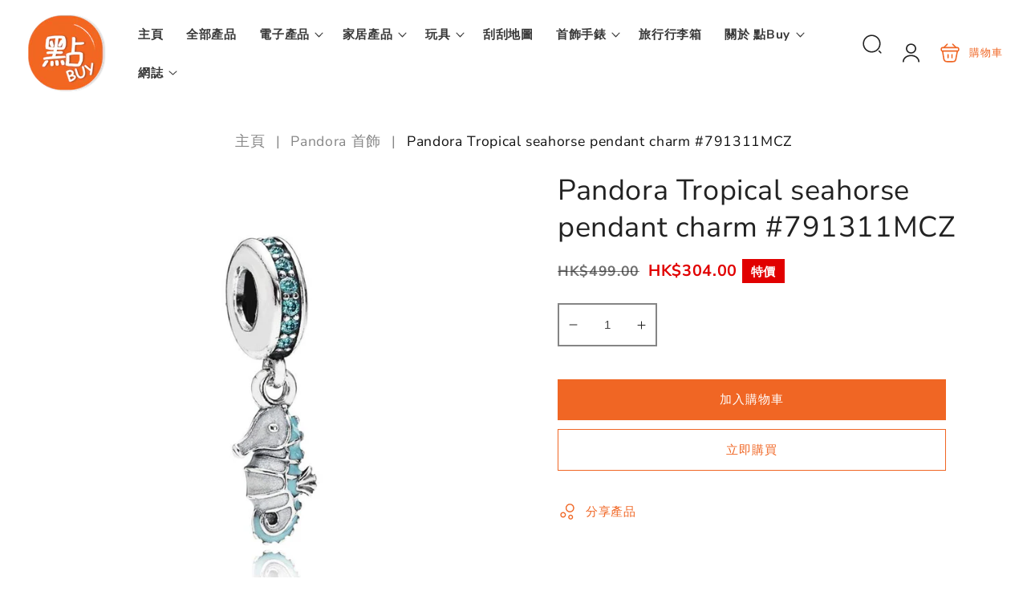

--- FILE ---
content_type: text/html; charset=utf-8
request_url: https://www.dimbuyshop.com/products/pandora-tropical-seahorse-pendant-charm-791311mcz
body_size: 36110
content:
<!doctype html>
<html class="no-js" lang="zh-TW">
  <head>
    <meta charset="utf-8">
    <meta http-equiv="X-UA-Compatible" content="IE=edge">
    <meta name="viewport" content="width=device-width,initial-scale=1">
    <meta name="theme-color" content="">
    <link rel="canonical" href="https://www.dimbuyshop.com/products/pandora-tropical-seahorse-pendant-charm-791311mcz">
    <link rel="preconnect" href="https://cdn.shopify.com" crossorigin><link rel="icon" type="image/png" href="//www.dimbuyshop.com/cdn/shop/files/DimBuyShop_Orange_20210210_cc12ee69-1e64-4931-82cb-065b36438d2e.png?crop=center&height=32&v=1765442658&width=32"><link rel="preconnect" href="https://fonts.shopifycdn.com" crossorigin><title>
      Pandora Tropical seahorse pendant charm #791311MCZ
 &ndash; DimBuyShop</title>

    
      <meta name="description" content="Pandora Tropical seahorse pendant charm #791311MCZ Women Jewellery Rewards for yourself Gifts for love and friends Metal: Silver Material: Enamel Color: Blue Stone: Cubic Zirconia A cute tropical seahorse pendant charm made from sterling silver with teal enamel detailing.">
    

    

<meta property="og:site_name" content="DimBuyShop">
<meta property="og:url" content="https://www.dimbuyshop.com/products/pandora-tropical-seahorse-pendant-charm-791311mcz">
<meta property="og:title" content="Pandora Tropical seahorse pendant charm #791311MCZ">
<meta property="og:type" content="product">
<meta property="og:description" content="Pandora Tropical seahorse pendant charm #791311MCZ Women Jewellery Rewards for yourself Gifts for love and friends Metal: Silver Material: Enamel Color: Blue Stone: Cubic Zirconia A cute tropical seahorse pendant charm made from sterling silver with teal enamel detailing."><meta property="og:image" content="http://www.dimbuyshop.com/cdn/shop/products/Pandora-791311MCZ-tropical-seahorse-dangly-charm-women-jewellerymain.jpg?v=1627543994">
  <meta property="og:image:secure_url" content="https://www.dimbuyshop.com/cdn/shop/products/Pandora-791311MCZ-tropical-seahorse-dangly-charm-women-jewellerymain.jpg?v=1627543994">
  <meta property="og:image:width" content="1000">
  <meta property="og:image:height" content="1000"><meta property="og:price:amount" content="304.00">
  <meta property="og:price:currency" content="HKD"><meta name="twitter:card" content="summary_large_image">
<meta name="twitter:title" content="Pandora Tropical seahorse pendant charm #791311MCZ">
<meta name="twitter:description" content="Pandora Tropical seahorse pendant charm #791311MCZ Women Jewellery Rewards for yourself Gifts for love and friends Metal: Silver Material: Enamel Color: Blue Stone: Cubic Zirconia A cute tropical seahorse pendant charm made from sterling silver with teal enamel detailing.">

    <script src="//www.dimbuyshop.com/cdn/shop/t/4/assets/constants.js?v=19842118805200938251765442032" defer="defer"></script>
    <script src="//www.dimbuyshop.com/cdn/shop/t/4/assets/pubsub.js?v=158357773527763999511765442032" defer="defer"></script>
    <script src="//www.dimbuyshop.com/cdn/shop/t/4/assets/global.js?v=3703683812514808131765442032" defer="defer"></script>
    
    <script>window.performance && window.performance.mark && window.performance.mark('shopify.content_for_header.start');</script><meta id="shopify-digital-wallet" name="shopify-digital-wallet" content="/52843053224/digital_wallets/dialog">
<meta name="shopify-checkout-api-token" content="8a211243b63ee959225377fc34c38cc5">
<meta id="in-context-paypal-metadata" data-shop-id="52843053224" data-venmo-supported="false" data-environment="production" data-locale="en_US" data-paypal-v4="true" data-currency="HKD">
<link rel="alternate" hreflang="x-default" href="https://www.dimbuyshop.com/products/pandora-tropical-seahorse-pendant-charm-791311mcz">
<link rel="alternate" hreflang="zh-Hant" href="https://www.dimbuyshop.com/products/pandora-tropical-seahorse-pendant-charm-791311mcz">
<link rel="alternate" hreflang="en" href="https://www.dimbuyshop.com/en/products/pandora-tropical-seahorse-pendant-charm-791311mcz">
<link rel="alternate" hreflang="zh-Hant-HK" href="https://www.dimbuyshop.com/products/pandora-tropical-seahorse-pendant-charm-791311mcz">
<link rel="alternate" type="application/json+oembed" href="https://www.dimbuyshop.com/products/pandora-tropical-seahorse-pendant-charm-791311mcz.oembed">
<script async="async" src="/checkouts/internal/preloads.js?locale=zh-HK"></script>
<script id="shopify-features" type="application/json">{"accessToken":"8a211243b63ee959225377fc34c38cc5","betas":["rich-media-storefront-analytics"],"domain":"www.dimbuyshop.com","predictiveSearch":false,"shopId":52843053224,"locale":"zh-tw"}</script>
<script>var Shopify = Shopify || {};
Shopify.shop = "dimbuyshop.myshopify.com";
Shopify.locale = "zh-TW";
Shopify.currency = {"active":"HKD","rate":"1.0"};
Shopify.country = "HK";
Shopify.theme = {"name":"vendypro-main","id":157172269304,"schema_name":"Vendy Pro","schema_version":"2.0.0","theme_store_id":null,"role":"main"};
Shopify.theme.handle = "null";
Shopify.theme.style = {"id":null,"handle":null};
Shopify.cdnHost = "www.dimbuyshop.com/cdn";
Shopify.routes = Shopify.routes || {};
Shopify.routes.root = "/";</script>
<script type="module">!function(o){(o.Shopify=o.Shopify||{}).modules=!0}(window);</script>
<script>!function(o){function n(){var o=[];function n(){o.push(Array.prototype.slice.apply(arguments))}return n.q=o,n}var t=o.Shopify=o.Shopify||{};t.loadFeatures=n(),t.autoloadFeatures=n()}(window);</script>
<script id="shop-js-analytics" type="application/json">{"pageType":"product"}</script>
<script defer="defer" async type="module" src="//www.dimbuyshop.com/cdn/shopifycloud/shop-js/modules/v2/client.init-shop-cart-sync_CaiaFhqz.zh-TW.esm.js"></script>
<script defer="defer" async type="module" src="//www.dimbuyshop.com/cdn/shopifycloud/shop-js/modules/v2/chunk.common_D2dUwcVR.esm.js"></script>
<script defer="defer" async type="module" src="//www.dimbuyshop.com/cdn/shopifycloud/shop-js/modules/v2/chunk.modal_CdafGFEy.esm.js"></script>
<script type="module">
  await import("//www.dimbuyshop.com/cdn/shopifycloud/shop-js/modules/v2/client.init-shop-cart-sync_CaiaFhqz.zh-TW.esm.js");
await import("//www.dimbuyshop.com/cdn/shopifycloud/shop-js/modules/v2/chunk.common_D2dUwcVR.esm.js");
await import("//www.dimbuyshop.com/cdn/shopifycloud/shop-js/modules/v2/chunk.modal_CdafGFEy.esm.js");

  window.Shopify.SignInWithShop?.initShopCartSync?.({"fedCMEnabled":true,"windoidEnabled":true});

</script>
<script id="__st">var __st={"a":52843053224,"offset":28800,"reqid":"6e2d6ac8-ab06-4654-9bd3-d638444cc729-1769068961","pageurl":"www.dimbuyshop.com\/products\/pandora-tropical-seahorse-pendant-charm-791311mcz","u":"801ed75282dd","p":"product","rtyp":"product","rid":6938512523432};</script>
<script>window.ShopifyPaypalV4VisibilityTracking = true;</script>
<script id="captcha-bootstrap">!function(){'use strict';const t='contact',e='account',n='new_comment',o=[[t,t],['blogs',n],['comments',n],[t,'customer']],c=[[e,'customer_login'],[e,'guest_login'],[e,'recover_customer_password'],[e,'create_customer']],r=t=>t.map((([t,e])=>`form[action*='/${t}']:not([data-nocaptcha='true']) input[name='form_type'][value='${e}']`)).join(','),a=t=>()=>t?[...document.querySelectorAll(t)].map((t=>t.form)):[];function s(){const t=[...o],e=r(t);return a(e)}const i='password',u='form_key',d=['recaptcha-v3-token','g-recaptcha-response','h-captcha-response',i],f=()=>{try{return window.sessionStorage}catch{return}},m='__shopify_v',_=t=>t.elements[u];function p(t,e,n=!1){try{const o=window.sessionStorage,c=JSON.parse(o.getItem(e)),{data:r}=function(t){const{data:e,action:n}=t;return t[m]||n?{data:e,action:n}:{data:t,action:n}}(c);for(const[e,n]of Object.entries(r))t.elements[e]&&(t.elements[e].value=n);n&&o.removeItem(e)}catch(o){console.error('form repopulation failed',{error:o})}}const l='form_type',E='cptcha';function T(t){t.dataset[E]=!0}const w=window,h=w.document,L='Shopify',v='ce_forms',y='captcha';let A=!1;((t,e)=>{const n=(g='f06e6c50-85a8-45c8-87d0-21a2b65856fe',I='https://cdn.shopify.com/shopifycloud/storefront-forms-hcaptcha/ce_storefront_forms_captcha_hcaptcha.v1.5.2.iife.js',D={infoText:'已受到 hCaptcha 保護',privacyText:'隱私',termsText:'條款'},(t,e,n)=>{const o=w[L][v],c=o.bindForm;if(c)return c(t,g,e,D).then(n);var r;o.q.push([[t,g,e,D],n]),r=I,A||(h.body.append(Object.assign(h.createElement('script'),{id:'captcha-provider',async:!0,src:r})),A=!0)});var g,I,D;w[L]=w[L]||{},w[L][v]=w[L][v]||{},w[L][v].q=[],w[L][y]=w[L][y]||{},w[L][y].protect=function(t,e){n(t,void 0,e),T(t)},Object.freeze(w[L][y]),function(t,e,n,w,h,L){const[v,y,A,g]=function(t,e,n){const i=e?o:[],u=t?c:[],d=[...i,...u],f=r(d),m=r(i),_=r(d.filter((([t,e])=>n.includes(e))));return[a(f),a(m),a(_),s()]}(w,h,L),I=t=>{const e=t.target;return e instanceof HTMLFormElement?e:e&&e.form},D=t=>v().includes(t);t.addEventListener('submit',(t=>{const e=I(t);if(!e)return;const n=D(e)&&!e.dataset.hcaptchaBound&&!e.dataset.recaptchaBound,o=_(e),c=g().includes(e)&&(!o||!o.value);(n||c)&&t.preventDefault(),c&&!n&&(function(t){try{if(!f())return;!function(t){const e=f();if(!e)return;const n=_(t);if(!n)return;const o=n.value;o&&e.removeItem(o)}(t);const e=Array.from(Array(32),(()=>Math.random().toString(36)[2])).join('');!function(t,e){_(t)||t.append(Object.assign(document.createElement('input'),{type:'hidden',name:u})),t.elements[u].value=e}(t,e),function(t,e){const n=f();if(!n)return;const o=[...t.querySelectorAll(`input[type='${i}']`)].map((({name:t})=>t)),c=[...d,...o],r={};for(const[a,s]of new FormData(t).entries())c.includes(a)||(r[a]=s);n.setItem(e,JSON.stringify({[m]:1,action:t.action,data:r}))}(t,e)}catch(e){console.error('failed to persist form',e)}}(e),e.submit())}));const S=(t,e)=>{t&&!t.dataset[E]&&(n(t,e.some((e=>e===t))),T(t))};for(const o of['focusin','change'])t.addEventListener(o,(t=>{const e=I(t);D(e)&&S(e,y())}));const B=e.get('form_key'),M=e.get(l),P=B&&M;t.addEventListener('DOMContentLoaded',(()=>{const t=y();if(P)for(const e of t)e.elements[l].value===M&&p(e,B);[...new Set([...A(),...v().filter((t=>'true'===t.dataset.shopifyCaptcha))])].forEach((e=>S(e,t)))}))}(h,new URLSearchParams(w.location.search),n,t,e,['guest_login'])})(!0,!0)}();</script>
<script integrity="sha256-4kQ18oKyAcykRKYeNunJcIwy7WH5gtpwJnB7kiuLZ1E=" data-source-attribution="shopify.loadfeatures" defer="defer" src="//www.dimbuyshop.com/cdn/shopifycloud/storefront/assets/storefront/load_feature-a0a9edcb.js" crossorigin="anonymous"></script>
<script data-source-attribution="shopify.dynamic_checkout.dynamic.init">var Shopify=Shopify||{};Shopify.PaymentButton=Shopify.PaymentButton||{isStorefrontPortableWallets:!0,init:function(){window.Shopify.PaymentButton.init=function(){};var t=document.createElement("script");t.src="https://www.dimbuyshop.com/cdn/shopifycloud/portable-wallets/latest/portable-wallets.zh-tw.js",t.type="module",document.head.appendChild(t)}};
</script>
<script data-source-attribution="shopify.dynamic_checkout.buyer_consent">
  function portableWalletsHideBuyerConsent(e){var t=document.getElementById("shopify-buyer-consent"),n=document.getElementById("shopify-subscription-policy-button");t&&n&&(t.classList.add("hidden"),t.setAttribute("aria-hidden","true"),n.removeEventListener("click",e))}function portableWalletsShowBuyerConsent(e){var t=document.getElementById("shopify-buyer-consent"),n=document.getElementById("shopify-subscription-policy-button");t&&n&&(t.classList.remove("hidden"),t.removeAttribute("aria-hidden"),n.addEventListener("click",e))}window.Shopify?.PaymentButton&&(window.Shopify.PaymentButton.hideBuyerConsent=portableWalletsHideBuyerConsent,window.Shopify.PaymentButton.showBuyerConsent=portableWalletsShowBuyerConsent);
</script>
<script>
  function portableWalletsCleanup(e){e&&e.src&&console.error("Failed to load portable wallets script "+e.src);var t=document.querySelectorAll("shopify-accelerated-checkout .shopify-payment-button__skeleton, shopify-accelerated-checkout-cart .wallet-cart-button__skeleton"),e=document.getElementById("shopify-buyer-consent");for(let e=0;e<t.length;e++)t[e].remove();e&&e.remove()}function portableWalletsNotLoadedAsModule(e){e instanceof ErrorEvent&&"string"==typeof e.message&&e.message.includes("import.meta")&&"string"==typeof e.filename&&e.filename.includes("portable-wallets")&&(window.removeEventListener("error",portableWalletsNotLoadedAsModule),window.Shopify.PaymentButton.failedToLoad=e,"loading"===document.readyState?document.addEventListener("DOMContentLoaded",window.Shopify.PaymentButton.init):window.Shopify.PaymentButton.init())}window.addEventListener("error",portableWalletsNotLoadedAsModule);
</script>

<script type="module" src="https://www.dimbuyshop.com/cdn/shopifycloud/portable-wallets/latest/portable-wallets.zh-tw.js" onError="portableWalletsCleanup(this)" crossorigin="anonymous"></script>
<script nomodule>
  document.addEventListener("DOMContentLoaded", portableWalletsCleanup);
</script>

<link id="shopify-accelerated-checkout-styles" rel="stylesheet" media="screen" href="https://www.dimbuyshop.com/cdn/shopifycloud/portable-wallets/latest/accelerated-checkout-backwards-compat.css" crossorigin="anonymous">
<style id="shopify-accelerated-checkout-cart">
        #shopify-buyer-consent {
  margin-top: 1em;
  display: inline-block;
  width: 100%;
}

#shopify-buyer-consent.hidden {
  display: none;
}

#shopify-subscription-policy-button {
  background: none;
  border: none;
  padding: 0;
  text-decoration: underline;
  font-size: inherit;
  cursor: pointer;
}

#shopify-subscription-policy-button::before {
  box-shadow: none;
}

      </style>
<script id="sections-script" data-sections="header" defer="defer" src="//www.dimbuyshop.com/cdn/shop/t/4/compiled_assets/scripts.js?v=1128"></script>
<script>window.performance && window.performance.mark && window.performance.mark('shopify.content_for_header.end');</script>

    

<style data-shopify>
  @font-face {
  font-family: "Nunito Sans";
  font-weight: 400;
  font-style: normal;
  font-display: swap;
  src: url("//www.dimbuyshop.com/cdn/fonts/nunito_sans/nunitosans_n4.0276fe080df0ca4e6a22d9cb55aed3ed5ba6b1da.woff2") format("woff2"),
       url("//www.dimbuyshop.com/cdn/fonts/nunito_sans/nunitosans_n4.b4964bee2f5e7fd9c3826447e73afe2baad607b7.woff") format("woff");
}

  @font-face {
  font-family: "Nunito Sans";
  font-weight: 700;
  font-style: normal;
  font-display: swap;
  src: url("//www.dimbuyshop.com/cdn/fonts/nunito_sans/nunitosans_n7.25d963ed46da26098ebeab731e90d8802d989fa5.woff2") format("woff2"),
       url("//www.dimbuyshop.com/cdn/fonts/nunito_sans/nunitosans_n7.d32e3219b3d2ec82285d3027bd673efc61a996c8.woff") format("woff");
}

  @font-face {
  font-family: "Nunito Sans";
  font-weight: 400;
  font-style: italic;
  font-display: swap;
  src: url("//www.dimbuyshop.com/cdn/fonts/nunito_sans/nunitosans_i4.6e408730afac1484cf297c30b0e67c86d17fc586.woff2") format("woff2"),
       url("//www.dimbuyshop.com/cdn/fonts/nunito_sans/nunitosans_i4.c9b6dcbfa43622b39a5990002775a8381942ae38.woff") format("woff");
}

  @font-face {
  font-family: "Nunito Sans";
  font-weight: 700;
  font-style: italic;
  font-display: swap;
  src: url("//www.dimbuyshop.com/cdn/fonts/nunito_sans/nunitosans_i7.8c1124729eec046a321e2424b2acf328c2c12139.woff2") format("woff2"),
       url("//www.dimbuyshop.com/cdn/fonts/nunito_sans/nunitosans_i7.af4cda04357273e0996d21184432bcb14651a64d.woff") format("woff");
}

  @font-face {
  font-family: "Nunito Sans";
  font-weight: 400;
  font-style: normal;
  font-display: swap;
  src: url("//www.dimbuyshop.com/cdn/fonts/nunito_sans/nunitosans_n4.0276fe080df0ca4e6a22d9cb55aed3ed5ba6b1da.woff2") format("woff2"),
       url("//www.dimbuyshop.com/cdn/fonts/nunito_sans/nunitosans_n4.b4964bee2f5e7fd9c3826447e73afe2baad607b7.woff") format("woff");
}

  @font-face {
  font-family: "Nunito Sans";
  font-weight: 800;
  font-style: normal;
  font-display: swap;
  src: url("//www.dimbuyshop.com/cdn/fonts/nunito_sans/nunitosans_n8.46743f6550d9e28e372733abb98c89d01ae54cb3.woff2") format("woff2"),
       url("//www.dimbuyshop.com/cdn/fonts/nunito_sans/nunitosans_n8.1967fa782017f62397f3e87f628afca3a56cb2e4.woff") format("woff");
}

  @font-face {
  font-family: "Nunito Sans";
  font-weight: 600;
  font-style: normal;
  font-display: swap;
  src: url("//www.dimbuyshop.com/cdn/fonts/nunito_sans/nunitosans_n6.6e9464eba570101a53130c8130a9e17a8eb55c21.woff2") format("woff2"),
       url("//www.dimbuyshop.com/cdn/fonts/nunito_sans/nunitosans_n6.25a0ac0c0a8a26038c7787054dd6058dfbc20fa8.woff") format("woff");
}


  :root {
    --font-body-family: "Nunito Sans", sans-serif;
    --font-body-style: normal;
    --font-body-weight: 400;
    --font-body-weight-bold: 700;

    --font-heading-family: "Nunito Sans", sans-serif;
    --font-heading-style: normal;
    --font-heading-weight: 400;

    --font-body-scale: 1.1;
    --font-heading-scale: 0.9090909090909091;

    --color-base-text: 34, 34, 34;
    --color-base-text-hex: #222222; 

    --color-shadow: 34, 34, 34;
    --color-base-background-1: 255, 255, 255;
    --color-base-background-2: 244, 244, 244;
    --color-base-solid-button-labels: 255, 255, 255;
    --color-base-outline-button-labels: 240, 102, 36;
    --color-base-accent-1: 240, 102, 36;
    --color-base-accent-2: 225, 0, 0;
    --payment-terms-background-color: #FFFFFF;

    --gradient-base-background-1: #FFFFFF;
    --gradient-base-background-2: #f4f4f4;
    --gradient-base-accent-1: #f06624;
    --gradient-base-accent-2: #e10000;

    --media-padding: px;
    --media-border-opacity: 0.05;
    --media-border-width: 0px;
    --media-radius: 0px;
    --media-shadow-opacity: 0.0;
    --media-shadow-horizontal-offset: 0px;
    --media-shadow-vertical-offset: 0px;
    --media-shadow-blur-radius: 0px;
    --media-shadow-visible: 0;

    --page-width: 120rem;
    --page-width-margin: 0rem;

    --product-card-image-padding: 0.0rem;
    --product-card-corner-radius: 0.0rem;
    --product-card-text-alignment: left;
    --product-card-border-width: 0.0rem;
    --product-card-border-opacity: 0.0;
    --product-card-shadow-opacity: 0.0;
    --product-card-shadow-visible: 0;
    --product-card-shadow-horizontal-offset: 0.0rem;
    --product-card-shadow-vertical-offset: 0.0rem;
    --product-card-shadow-blur-radius: 0.0rem;

    --collection-card-image-padding: 0.0rem;
    --collection-card-corner-radius: 0.0rem;
    --collection-card-text-alignment: center;
    --collection-card-border-width: 0.0rem;
    --collection-card-border-opacity: 0.0;
    --collection-card-shadow-opacity: 0.1;
    --collection-card-shadow-visible: 1;
    --collection-card-shadow-horizontal-offset: 0.0rem;
    --collection-card-shadow-vertical-offset: 0.0rem;
    --collection-card-shadow-blur-radius: 0.0rem;

    --blog-card-image-padding: 0.0rem;
    --blog-card-corner-radius: 0.0rem;
    --blog-card-text-alignment: left;
    --blog-card-border-width: 0.0rem;
    --blog-card-border-opacity: 0.0;
    --blog-card-shadow-opacity: 0.1;
    --blog-card-shadow-visible: 1;
    --blog-card-shadow-horizontal-offset: 0.0rem;
    --blog-card-shadow-vertical-offset: 0.0rem;
    --blog-card-shadow-blur-radius: 0.0rem;

    --badge-corner-radius: 0.0rem;

    --popup-border-width: 1px;
    --popup-border-opacity: 0.1;
    --popup-corner-radius: 0px;
    --popup-shadow-opacity: 0.0;
    --popup-shadow-horizontal-offset: 0px;
    --popup-shadow-vertical-offset: 0px;
    --popup-shadow-blur-radius: 0px;

    --drawer-border-width: 1px;
    --drawer-border-opacity: 0.1;
    --drawer-shadow-opacity: 0.0;
    --drawer-shadow-horizontal-offset: 0px;
    --drawer-shadow-vertical-offset: 0px;
    --drawer-shadow-blur-radius: 0px;

    --spacing-sections-desktop: 24px;
    --spacing-sections-mobile: 20px;

    --grid-desktop-vertical-spacing: 16px;
    --grid-desktop-horizontal-spacing: 16px;
    --grid-mobile-vertical-spacing: 8px;
    --grid-mobile-horizontal-spacing: 8px;

    --text-boxes-border-opacity: 0.0;
    --text-boxes-border-width: 0px;
    --text-boxes-radius: 0px;
    --text-boxes-shadow-opacity: 0.0;
    --text-boxes-shadow-visible: 0;
    --text-boxes-shadow-horizontal-offset: 0px;
    --text-boxes-shadow-vertical-offset: 0px;
    --text-boxes-shadow-blur-radius: 0px;

    --buttons-radius: 0px;
    --buttons-radius-outset: 0px;
    --buttons-border-width: 1px;
    --buttons-border-opacity: 1.0;
    --buttons-shadow-opacity: 0.0;
    --buttons-shadow-visible: 0;
    --buttons-shadow-horizontal-offset: 0px;
    --buttons-shadow-vertical-offset: 0px;
    --buttons-shadow-blur-radius: 0px;
    --buttons-border-offset: 0px;

    --inputs-radius: 0px;
    --inputs-border-width: 2px;
    --inputs-border-opacity: 0.55;
    --inputs-shadow-opacity: 0.0;
    --inputs-shadow-horizontal-offset: 0px;
    --inputs-margin-offset: 0px;
    --inputs-shadow-vertical-offset: 0px;
    --inputs-shadow-blur-radius: 0px;
    --inputs-radius-outset: 0px;

    --badge-sale-color: #FFFFFF;
    --badge-sale-bg: #e10000;
    --badge-soldout-color: #FFFFFF;
    --badge-soldout-bg: #7b7b7b; 
    --badge-new-color: #FFFFFF;
    --badge-new-bg: #212121;
    --badge-sale-percent-color: #EC3F19;
    --badge-sale-percent-bg: #FFFFFF; 
    --badge-lowstock-color: #FFFFFF;
    --badge-lowstock-bg: #FFB13D;
    --badge-custom-1-color: #FFFFFF;
    --badge-custom-1-bg: #1383DF;
    --badge-custom-2-color: #394cb3;
    --badge-custom-2-bg: #1383DF; 
  }

     

  *,
  *::before,
  *::after {
    box-sizing: inherit;
  }

  html {
    box-sizing: border-box;
    font-size: calc(var(--font-body-scale) * 62.5%);
    height: 100%;
  }

  body {
    display: grid;
    grid-template-rows: auto auto 1fr auto;
    grid-template-columns: 100%;
    min-height: 100%;
    margin: 0;
    font-size: 1.5rem;
    letter-spacing: 0.06rem;
    line-height: calc(1 + 0.8 / var(--font-body-scale));
    font-family: var(--font-body-family);
    font-style: var(--font-body-style);
    font-weight: var(--font-body-weight);
  }


  @media screen and (min-width: 750px) {
    body {
      font-size: 1.6rem;
    }
  }</style>

 
    <link href="//www.dimbuyshop.com/cdn/shop/t/4/assets/base.css?v=67442889841872898631765442031" rel="stylesheet" type="text/css" media="all" />
    <link href="//www.dimbuyshop.com/cdn/shop/t/4/assets/zmz-utility.css?v=2134710908880962951765442033" rel="stylesheet" type="text/css" media="all" />
    <link href="//www.dimbuyshop.com/cdn/shop/t/4/assets/zemez-mega-menu.css?v=86484411155628926551765442032" rel="stylesheet" type="text/css" media="all" /> 
    <link href="//www.dimbuyshop.com/cdn/shop/t/4/assets/custom-style-skin.css?v=181376431803360118601765442032" rel="stylesheet" type="text/css" media="all" /> 

    
 
	  
<link rel="preload" as="font" href="//www.dimbuyshop.com/cdn/fonts/nunito_sans/nunitosans_n4.0276fe080df0ca4e6a22d9cb55aed3ed5ba6b1da.woff2" type="font/woff2" crossorigin><link rel="preload" as="font" href="//www.dimbuyshop.com/cdn/fonts/nunito_sans/nunitosans_n4.0276fe080df0ca4e6a22d9cb55aed3ed5ba6b1da.woff2" type="font/woff2" crossorigin><link rel="stylesheet" href="//www.dimbuyshop.com/cdn/shop/t/4/assets/component-predictive-search.css?v=126656787535966847491765442032" media="print" onload="this.media='all'"><script>
      document.documentElement.className = document.documentElement.className.replace('no-js', 'js');
      if (Shopify.designMode) {
        document.documentElement.classList.add('shopify-design-mode');
      }
    </script>

    <meta name="google-site-verification" content="DyC1Qf6g7qFuYFJgtu-dOUatkTKN-AY8iH2SLerRckk" />

  <link href="https://monorail-edge.shopifysvc.com" rel="dns-prefetch">
<script>(function(){if ("sendBeacon" in navigator && "performance" in window) {try {var session_token_from_headers = performance.getEntriesByType('navigation')[0].serverTiming.find(x => x.name == '_s').description;} catch {var session_token_from_headers = undefined;}var session_cookie_matches = document.cookie.match(/_shopify_s=([^;]*)/);var session_token_from_cookie = session_cookie_matches && session_cookie_matches.length === 2 ? session_cookie_matches[1] : "";var session_token = session_token_from_headers || session_token_from_cookie || "";function handle_abandonment_event(e) {var entries = performance.getEntries().filter(function(entry) {return /monorail-edge.shopifysvc.com/.test(entry.name);});if (!window.abandonment_tracked && entries.length === 0) {window.abandonment_tracked = true;var currentMs = Date.now();var navigation_start = performance.timing.navigationStart;var payload = {shop_id: 52843053224,url: window.location.href,navigation_start,duration: currentMs - navigation_start,session_token,page_type: "product"};window.navigator.sendBeacon("https://monorail-edge.shopifysvc.com/v1/produce", JSON.stringify({schema_id: "online_store_buyer_site_abandonment/1.1",payload: payload,metadata: {event_created_at_ms: currentMs,event_sent_at_ms: currentMs}}));}}window.addEventListener('pagehide', handle_abandonment_event);}}());</script>
<script id="web-pixels-manager-setup">(function e(e,d,r,n,o){if(void 0===o&&(o={}),!Boolean(null===(a=null===(i=window.Shopify)||void 0===i?void 0:i.analytics)||void 0===a?void 0:a.replayQueue)){var i,a;window.Shopify=window.Shopify||{};var t=window.Shopify;t.analytics=t.analytics||{};var s=t.analytics;s.replayQueue=[],s.publish=function(e,d,r){return s.replayQueue.push([e,d,r]),!0};try{self.performance.mark("wpm:start")}catch(e){}var l=function(){var e={modern:/Edge?\/(1{2}[4-9]|1[2-9]\d|[2-9]\d{2}|\d{4,})\.\d+(\.\d+|)|Firefox\/(1{2}[4-9]|1[2-9]\d|[2-9]\d{2}|\d{4,})\.\d+(\.\d+|)|Chrom(ium|e)\/(9{2}|\d{3,})\.\d+(\.\d+|)|(Maci|X1{2}).+ Version\/(15\.\d+|(1[6-9]|[2-9]\d|\d{3,})\.\d+)([,.]\d+|)( \(\w+\)|)( Mobile\/\w+|) Safari\/|Chrome.+OPR\/(9{2}|\d{3,})\.\d+\.\d+|(CPU[ +]OS|iPhone[ +]OS|CPU[ +]iPhone|CPU IPhone OS|CPU iPad OS)[ +]+(15[._]\d+|(1[6-9]|[2-9]\d|\d{3,})[._]\d+)([._]\d+|)|Android:?[ /-](13[3-9]|1[4-9]\d|[2-9]\d{2}|\d{4,})(\.\d+|)(\.\d+|)|Android.+Firefox\/(13[5-9]|1[4-9]\d|[2-9]\d{2}|\d{4,})\.\d+(\.\d+|)|Android.+Chrom(ium|e)\/(13[3-9]|1[4-9]\d|[2-9]\d{2}|\d{4,})\.\d+(\.\d+|)|SamsungBrowser\/([2-9]\d|\d{3,})\.\d+/,legacy:/Edge?\/(1[6-9]|[2-9]\d|\d{3,})\.\d+(\.\d+|)|Firefox\/(5[4-9]|[6-9]\d|\d{3,})\.\d+(\.\d+|)|Chrom(ium|e)\/(5[1-9]|[6-9]\d|\d{3,})\.\d+(\.\d+|)([\d.]+$|.*Safari\/(?![\d.]+ Edge\/[\d.]+$))|(Maci|X1{2}).+ Version\/(10\.\d+|(1[1-9]|[2-9]\d|\d{3,})\.\d+)([,.]\d+|)( \(\w+\)|)( Mobile\/\w+|) Safari\/|Chrome.+OPR\/(3[89]|[4-9]\d|\d{3,})\.\d+\.\d+|(CPU[ +]OS|iPhone[ +]OS|CPU[ +]iPhone|CPU IPhone OS|CPU iPad OS)[ +]+(10[._]\d+|(1[1-9]|[2-9]\d|\d{3,})[._]\d+)([._]\d+|)|Android:?[ /-](13[3-9]|1[4-9]\d|[2-9]\d{2}|\d{4,})(\.\d+|)(\.\d+|)|Mobile Safari.+OPR\/([89]\d|\d{3,})\.\d+\.\d+|Android.+Firefox\/(13[5-9]|1[4-9]\d|[2-9]\d{2}|\d{4,})\.\d+(\.\d+|)|Android.+Chrom(ium|e)\/(13[3-9]|1[4-9]\d|[2-9]\d{2}|\d{4,})\.\d+(\.\d+|)|Android.+(UC? ?Browser|UCWEB|U3)[ /]?(15\.([5-9]|\d{2,})|(1[6-9]|[2-9]\d|\d{3,})\.\d+)\.\d+|SamsungBrowser\/(5\.\d+|([6-9]|\d{2,})\.\d+)|Android.+MQ{2}Browser\/(14(\.(9|\d{2,})|)|(1[5-9]|[2-9]\d|\d{3,})(\.\d+|))(\.\d+|)|K[Aa][Ii]OS\/(3\.\d+|([4-9]|\d{2,})\.\d+)(\.\d+|)/},d=e.modern,r=e.legacy,n=navigator.userAgent;return n.match(d)?"modern":n.match(r)?"legacy":"unknown"}(),u="modern"===l?"modern":"legacy",c=(null!=n?n:{modern:"",legacy:""})[u],f=function(e){return[e.baseUrl,"/wpm","/b",e.hashVersion,"modern"===e.buildTarget?"m":"l",".js"].join("")}({baseUrl:d,hashVersion:r,buildTarget:u}),m=function(e){var d=e.version,r=e.bundleTarget,n=e.surface,o=e.pageUrl,i=e.monorailEndpoint;return{emit:function(e){var a=e.status,t=e.errorMsg,s=(new Date).getTime(),l=JSON.stringify({metadata:{event_sent_at_ms:s},events:[{schema_id:"web_pixels_manager_load/3.1",payload:{version:d,bundle_target:r,page_url:o,status:a,surface:n,error_msg:t},metadata:{event_created_at_ms:s}}]});if(!i)return console&&console.warn&&console.warn("[Web Pixels Manager] No Monorail endpoint provided, skipping logging."),!1;try{return self.navigator.sendBeacon.bind(self.navigator)(i,l)}catch(e){}var u=new XMLHttpRequest;try{return u.open("POST",i,!0),u.setRequestHeader("Content-Type","text/plain"),u.send(l),!0}catch(e){return console&&console.warn&&console.warn("[Web Pixels Manager] Got an unhandled error while logging to Monorail."),!1}}}}({version:r,bundleTarget:l,surface:e.surface,pageUrl:self.location.href,monorailEndpoint:e.monorailEndpoint});try{o.browserTarget=l,function(e){var d=e.src,r=e.async,n=void 0===r||r,o=e.onload,i=e.onerror,a=e.sri,t=e.scriptDataAttributes,s=void 0===t?{}:t,l=document.createElement("script"),u=document.querySelector("head"),c=document.querySelector("body");if(l.async=n,l.src=d,a&&(l.integrity=a,l.crossOrigin="anonymous"),s)for(var f in s)if(Object.prototype.hasOwnProperty.call(s,f))try{l.dataset[f]=s[f]}catch(e){}if(o&&l.addEventListener("load",o),i&&l.addEventListener("error",i),u)u.appendChild(l);else{if(!c)throw new Error("Did not find a head or body element to append the script");c.appendChild(l)}}({src:f,async:!0,onload:function(){if(!function(){var e,d;return Boolean(null===(d=null===(e=window.Shopify)||void 0===e?void 0:e.analytics)||void 0===d?void 0:d.initialized)}()){var d=window.webPixelsManager.init(e)||void 0;if(d){var r=window.Shopify.analytics;r.replayQueue.forEach((function(e){var r=e[0],n=e[1],o=e[2];d.publishCustomEvent(r,n,o)})),r.replayQueue=[],r.publish=d.publishCustomEvent,r.visitor=d.visitor,r.initialized=!0}}},onerror:function(){return m.emit({status:"failed",errorMsg:"".concat(f," has failed to load")})},sri:function(e){var d=/^sha384-[A-Za-z0-9+/=]+$/;return"string"==typeof e&&d.test(e)}(c)?c:"",scriptDataAttributes:o}),m.emit({status:"loading"})}catch(e){m.emit({status:"failed",errorMsg:(null==e?void 0:e.message)||"Unknown error"})}}})({shopId: 52843053224,storefrontBaseUrl: "https://www.dimbuyshop.com",extensionsBaseUrl: "https://extensions.shopifycdn.com/cdn/shopifycloud/web-pixels-manager",monorailEndpoint: "https://monorail-edge.shopifysvc.com/unstable/produce_batch",surface: "storefront-renderer",enabledBetaFlags: ["2dca8a86"],webPixelsConfigList: [{"id":"1087897848","configuration":"{\"webPixelName\":\"Judge.me\"}","eventPayloadVersion":"v1","runtimeContext":"STRICT","scriptVersion":"34ad157958823915625854214640f0bf","type":"APP","apiClientId":683015,"privacyPurposes":["ANALYTICS"],"dataSharingAdjustments":{"protectedCustomerApprovalScopes":["read_customer_email","read_customer_name","read_customer_personal_data","read_customer_phone"]}},{"id":"557285624","configuration":"{\"config\":\"{\\\"pixel_id\\\":\\\"G-1L4C62QTCB\\\",\\\"gtag_events\\\":[{\\\"type\\\":\\\"purchase\\\",\\\"action_label\\\":\\\"G-1L4C62QTCB\\\"},{\\\"type\\\":\\\"page_view\\\",\\\"action_label\\\":\\\"G-1L4C62QTCB\\\"},{\\\"type\\\":\\\"view_item\\\",\\\"action_label\\\":\\\"G-1L4C62QTCB\\\"},{\\\"type\\\":\\\"search\\\",\\\"action_label\\\":\\\"G-1L4C62QTCB\\\"},{\\\"type\\\":\\\"add_to_cart\\\",\\\"action_label\\\":\\\"G-1L4C62QTCB\\\"},{\\\"type\\\":\\\"begin_checkout\\\",\\\"action_label\\\":\\\"G-1L4C62QTCB\\\"},{\\\"type\\\":\\\"add_payment_info\\\",\\\"action_label\\\":\\\"G-1L4C62QTCB\\\"}],\\\"enable_monitoring_mode\\\":false}\"}","eventPayloadVersion":"v1","runtimeContext":"OPEN","scriptVersion":"b2a88bafab3e21179ed38636efcd8a93","type":"APP","apiClientId":1780363,"privacyPurposes":[],"dataSharingAdjustments":{"protectedCustomerApprovalScopes":["read_customer_address","read_customer_email","read_customer_name","read_customer_personal_data","read_customer_phone"]}},{"id":"268173560","configuration":"{\"pixel_id\":\"496502994960855\",\"pixel_type\":\"facebook_pixel\",\"metaapp_system_user_token\":\"-\"}","eventPayloadVersion":"v1","runtimeContext":"OPEN","scriptVersion":"ca16bc87fe92b6042fbaa3acc2fbdaa6","type":"APP","apiClientId":2329312,"privacyPurposes":["ANALYTICS","MARKETING","SALE_OF_DATA"],"dataSharingAdjustments":{"protectedCustomerApprovalScopes":["read_customer_address","read_customer_email","read_customer_name","read_customer_personal_data","read_customer_phone"]}},{"id":"shopify-app-pixel","configuration":"{}","eventPayloadVersion":"v1","runtimeContext":"STRICT","scriptVersion":"0450","apiClientId":"shopify-pixel","type":"APP","privacyPurposes":["ANALYTICS","MARKETING"]},{"id":"shopify-custom-pixel","eventPayloadVersion":"v1","runtimeContext":"LAX","scriptVersion":"0450","apiClientId":"shopify-pixel","type":"CUSTOM","privacyPurposes":["ANALYTICS","MARKETING"]}],isMerchantRequest: false,initData: {"shop":{"name":"DimBuyShop","paymentSettings":{"currencyCode":"HKD"},"myshopifyDomain":"dimbuyshop.myshopify.com","countryCode":"HK","storefrontUrl":"https:\/\/www.dimbuyshop.com"},"customer":null,"cart":null,"checkout":null,"productVariants":[{"price":{"amount":304.0,"currencyCode":"HKD"},"product":{"title":"Pandora Tropical seahorse pendant charm #791311MCZ","vendor":"Pandora","id":"6938512523432","untranslatedTitle":"Pandora Tropical seahorse pendant charm #791311MCZ","url":"\/products\/pandora-tropical-seahorse-pendant-charm-791311mcz","type":"charms"},"id":"40593492082856","image":{"src":"\/\/www.dimbuyshop.com\/cdn\/shop\/products\/Pandora-791311MCZ-tropical-seahorse-dangly-charm-women-jewellerymain.jpg?v=1627543994"},"sku":"791311MCZ","title":"Default Title","untranslatedTitle":"Default Title"}],"purchasingCompany":null},},"https://www.dimbuyshop.com/cdn","fcfee988w5aeb613cpc8e4bc33m6693e112",{"modern":"","legacy":""},{"shopId":"52843053224","storefrontBaseUrl":"https:\/\/www.dimbuyshop.com","extensionBaseUrl":"https:\/\/extensions.shopifycdn.com\/cdn\/shopifycloud\/web-pixels-manager","surface":"storefront-renderer","enabledBetaFlags":"[\"2dca8a86\"]","isMerchantRequest":"false","hashVersion":"fcfee988w5aeb613cpc8e4bc33m6693e112","publish":"custom","events":"[[\"page_viewed\",{}],[\"product_viewed\",{\"productVariant\":{\"price\":{\"amount\":304.0,\"currencyCode\":\"HKD\"},\"product\":{\"title\":\"Pandora Tropical seahorse pendant charm #791311MCZ\",\"vendor\":\"Pandora\",\"id\":\"6938512523432\",\"untranslatedTitle\":\"Pandora Tropical seahorse pendant charm #791311MCZ\",\"url\":\"\/products\/pandora-tropical-seahorse-pendant-charm-791311mcz\",\"type\":\"charms\"},\"id\":\"40593492082856\",\"image\":{\"src\":\"\/\/www.dimbuyshop.com\/cdn\/shop\/products\/Pandora-791311MCZ-tropical-seahorse-dangly-charm-women-jewellerymain.jpg?v=1627543994\"},\"sku\":\"791311MCZ\",\"title\":\"Default Title\",\"untranslatedTitle\":\"Default Title\"}}]]"});</script><script>
  window.ShopifyAnalytics = window.ShopifyAnalytics || {};
  window.ShopifyAnalytics.meta = window.ShopifyAnalytics.meta || {};
  window.ShopifyAnalytics.meta.currency = 'HKD';
  var meta = {"product":{"id":6938512523432,"gid":"gid:\/\/shopify\/Product\/6938512523432","vendor":"Pandora","type":"charms","handle":"pandora-tropical-seahorse-pendant-charm-791311mcz","variants":[{"id":40593492082856,"price":30400,"name":"Pandora Tropical seahorse pendant charm #791311MCZ","public_title":null,"sku":"791311MCZ"}],"remote":false},"page":{"pageType":"product","resourceType":"product","resourceId":6938512523432,"requestId":"6e2d6ac8-ab06-4654-9bd3-d638444cc729-1769068961"}};
  for (var attr in meta) {
    window.ShopifyAnalytics.meta[attr] = meta[attr];
  }
</script>
<script class="analytics">
  (function () {
    var customDocumentWrite = function(content) {
      var jquery = null;

      if (window.jQuery) {
        jquery = window.jQuery;
      } else if (window.Checkout && window.Checkout.$) {
        jquery = window.Checkout.$;
      }

      if (jquery) {
        jquery('body').append(content);
      }
    };

    var hasLoggedConversion = function(token) {
      if (token) {
        return document.cookie.indexOf('loggedConversion=' + token) !== -1;
      }
      return false;
    }

    var setCookieIfConversion = function(token) {
      if (token) {
        var twoMonthsFromNow = new Date(Date.now());
        twoMonthsFromNow.setMonth(twoMonthsFromNow.getMonth() + 2);

        document.cookie = 'loggedConversion=' + token + '; expires=' + twoMonthsFromNow;
      }
    }

    var trekkie = window.ShopifyAnalytics.lib = window.trekkie = window.trekkie || [];
    if (trekkie.integrations) {
      return;
    }
    trekkie.methods = [
      'identify',
      'page',
      'ready',
      'track',
      'trackForm',
      'trackLink'
    ];
    trekkie.factory = function(method) {
      return function() {
        var args = Array.prototype.slice.call(arguments);
        args.unshift(method);
        trekkie.push(args);
        return trekkie;
      };
    };
    for (var i = 0; i < trekkie.methods.length; i++) {
      var key = trekkie.methods[i];
      trekkie[key] = trekkie.factory(key);
    }
    trekkie.load = function(config) {
      trekkie.config = config || {};
      trekkie.config.initialDocumentCookie = document.cookie;
      var first = document.getElementsByTagName('script')[0];
      var script = document.createElement('script');
      script.type = 'text/javascript';
      script.onerror = function(e) {
        var scriptFallback = document.createElement('script');
        scriptFallback.type = 'text/javascript';
        scriptFallback.onerror = function(error) {
                var Monorail = {
      produce: function produce(monorailDomain, schemaId, payload) {
        var currentMs = new Date().getTime();
        var event = {
          schema_id: schemaId,
          payload: payload,
          metadata: {
            event_created_at_ms: currentMs,
            event_sent_at_ms: currentMs
          }
        };
        return Monorail.sendRequest("https://" + monorailDomain + "/v1/produce", JSON.stringify(event));
      },
      sendRequest: function sendRequest(endpointUrl, payload) {
        // Try the sendBeacon API
        if (window && window.navigator && typeof window.navigator.sendBeacon === 'function' && typeof window.Blob === 'function' && !Monorail.isIos12()) {
          var blobData = new window.Blob([payload], {
            type: 'text/plain'
          });

          if (window.navigator.sendBeacon(endpointUrl, blobData)) {
            return true;
          } // sendBeacon was not successful

        } // XHR beacon

        var xhr = new XMLHttpRequest();

        try {
          xhr.open('POST', endpointUrl);
          xhr.setRequestHeader('Content-Type', 'text/plain');
          xhr.send(payload);
        } catch (e) {
          console.log(e);
        }

        return false;
      },
      isIos12: function isIos12() {
        return window.navigator.userAgent.lastIndexOf('iPhone; CPU iPhone OS 12_') !== -1 || window.navigator.userAgent.lastIndexOf('iPad; CPU OS 12_') !== -1;
      }
    };
    Monorail.produce('monorail-edge.shopifysvc.com',
      'trekkie_storefront_load_errors/1.1',
      {shop_id: 52843053224,
      theme_id: 157172269304,
      app_name: "storefront",
      context_url: window.location.href,
      source_url: "//www.dimbuyshop.com/cdn/s/trekkie.storefront.1bbfab421998800ff09850b62e84b8915387986d.min.js"});

        };
        scriptFallback.async = true;
        scriptFallback.src = '//www.dimbuyshop.com/cdn/s/trekkie.storefront.1bbfab421998800ff09850b62e84b8915387986d.min.js';
        first.parentNode.insertBefore(scriptFallback, first);
      };
      script.async = true;
      script.src = '//www.dimbuyshop.com/cdn/s/trekkie.storefront.1bbfab421998800ff09850b62e84b8915387986d.min.js';
      first.parentNode.insertBefore(script, first);
    };
    trekkie.load(
      {"Trekkie":{"appName":"storefront","development":false,"defaultAttributes":{"shopId":52843053224,"isMerchantRequest":null,"themeId":157172269304,"themeCityHash":"12313267364777943125","contentLanguage":"zh-TW","currency":"HKD","eventMetadataId":"db7f5906-f19c-4855-97f8-129a1d45dd20"},"isServerSideCookieWritingEnabled":true,"monorailRegion":"shop_domain","enabledBetaFlags":["65f19447"]},"Session Attribution":{},"S2S":{"facebookCapiEnabled":true,"source":"trekkie-storefront-renderer","apiClientId":580111}}
    );

    var loaded = false;
    trekkie.ready(function() {
      if (loaded) return;
      loaded = true;

      window.ShopifyAnalytics.lib = window.trekkie;

      var originalDocumentWrite = document.write;
      document.write = customDocumentWrite;
      try { window.ShopifyAnalytics.merchantGoogleAnalytics.call(this); } catch(error) {};
      document.write = originalDocumentWrite;

      window.ShopifyAnalytics.lib.page(null,{"pageType":"product","resourceType":"product","resourceId":6938512523432,"requestId":"6e2d6ac8-ab06-4654-9bd3-d638444cc729-1769068961","shopifyEmitted":true});

      var match = window.location.pathname.match(/checkouts\/(.+)\/(thank_you|post_purchase)/)
      var token = match? match[1]: undefined;
      if (!hasLoggedConversion(token)) {
        setCookieIfConversion(token);
        window.ShopifyAnalytics.lib.track("Viewed Product",{"currency":"HKD","variantId":40593492082856,"productId":6938512523432,"productGid":"gid:\/\/shopify\/Product\/6938512523432","name":"Pandora Tropical seahorse pendant charm #791311MCZ","price":"304.00","sku":"791311MCZ","brand":"Pandora","variant":null,"category":"charms","nonInteraction":true,"remote":false},undefined,undefined,{"shopifyEmitted":true});
      window.ShopifyAnalytics.lib.track("monorail:\/\/trekkie_storefront_viewed_product\/1.1",{"currency":"HKD","variantId":40593492082856,"productId":6938512523432,"productGid":"gid:\/\/shopify\/Product\/6938512523432","name":"Pandora Tropical seahorse pendant charm #791311MCZ","price":"304.00","sku":"791311MCZ","brand":"Pandora","variant":null,"category":"charms","nonInteraction":true,"remote":false,"referer":"https:\/\/www.dimbuyshop.com\/products\/pandora-tropical-seahorse-pendant-charm-791311mcz"});
      }
    });


        var eventsListenerScript = document.createElement('script');
        eventsListenerScript.async = true;
        eventsListenerScript.src = "//www.dimbuyshop.com/cdn/shopifycloud/storefront/assets/shop_events_listener-3da45d37.js";
        document.getElementsByTagName('head')[0].appendChild(eventsListenerScript);

})();</script>
  <script>
  if (!window.ga || (window.ga && typeof window.ga !== 'function')) {
    window.ga = function ga() {
      (window.ga.q = window.ga.q || []).push(arguments);
      if (window.Shopify && window.Shopify.analytics && typeof window.Shopify.analytics.publish === 'function') {
        window.Shopify.analytics.publish("ga_stub_called", {}, {sendTo: "google_osp_migration"});
      }
      console.error("Shopify's Google Analytics stub called with:", Array.from(arguments), "\nSee https://help.shopify.com/manual/promoting-marketing/pixels/pixel-migration#google for more information.");
    };
    if (window.Shopify && window.Shopify.analytics && typeof window.Shopify.analytics.publish === 'function') {
      window.Shopify.analytics.publish("ga_stub_initialized", {}, {sendTo: "google_osp_migration"});
    }
  }
</script>
<script
  defer
  src="https://www.dimbuyshop.com/cdn/shopifycloud/perf-kit/shopify-perf-kit-3.0.4.min.js"
  data-application="storefront-renderer"
  data-shop-id="52843053224"
  data-render-region="gcp-us-central1"
  data-page-type="product"
  data-theme-instance-id="157172269304"
  data-theme-name="Vendy Pro"
  data-theme-version="2.0.0"
  data-monorail-region="shop_domain"
  data-resource-timing-sampling-rate="10"
  data-shs="true"
  data-shs-beacon="true"
  data-shs-export-with-fetch="true"
  data-shs-logs-sample-rate="1"
  data-shs-beacon-endpoint="https://www.dimbuyshop.com/api/collect"
></script>
</head>

  <body class="gradient page-product"><div class="loader-wrapper">
          <div class="loader">
          </div>
          <div class="loader-section section-left"></div>
          <div class="loader-section section-right"></div>
        </div>

        <script>
          window.addEventListener('load', function () {
              document.querySelector('body').classList.add("loaded");   
          });
        </script><a class="skip-to-content-link button visually-hidden" href="#MainContent">
      
    </a>

<script src="//www.dimbuyshop.com/cdn/shop/t/4/assets/cart.js?v=49108018683319202931765442032" defer="defer"></script>

<style>
  .drawer {
    visibility: hidden;
  }
</style>

<cart-drawer class="drawer is-empty">
  <div id="CartDrawer" class="cart-drawer">
    <div id="CartDrawer-Overlay" class="cart-drawer__overlay"></div>
    <div
      class="drawer__inner"
      role="dialog"
      aria-modal="true"
      aria-label=""
      tabindex="-1"
    ><div class="drawer__inner-empty">
          <div class="cart-drawer__warnings center">
            <div class="cart-drawer__empty-content">
              <h2 class="cart__empty-text"></h2>
              <button
                class="drawer__close"
                type="button"
                onclick="this.closest('cart-drawer').close()"
                aria-label=""
              >
                <svg
  xmlns="http://www.w3.org/2000/svg"
  aria-hidden="true"
  focusable="false"
  class="icon icon-close"
  fill="none"
  viewBox="0 0 18 17"
>
  <path d="M.865 15.978a.5.5 0 00.707.707l7.433-7.431 7.579 7.282a.501.501 0 00.846-.37.5.5 0 00-.153-.351L9.712 8.546l7.417-7.416a.5.5 0 10-.707-.708L8.991 7.853 1.413.573a.5.5 0 10-.693.72l7.563 7.268-7.418 7.417z" fill="currentColor"/>
</svg> 

              </button>
              <a href="/collections/all" class="button">
                繼續購物
              </a><p class="cart__login-title h3"></p>
                <p class="cart__login-paragraph">
                  
                </p></div>
          </div></div><div class="drawer__header">
        <h2 class="drawer__heading"></h2>
        <button
          class="drawer__close"
          type="button"
          onclick="this.closest('cart-drawer').close()"
          aria-label=""
        >
          <svg
  xmlns="http://www.w3.org/2000/svg"
  aria-hidden="true"
  focusable="false"
  class="icon icon-close"
  fill="none"
  viewBox="0 0 18 17"
>
  <path d="M.865 15.978a.5.5 0 00.707.707l7.433-7.431 7.579 7.282a.501.501 0 00.846-.37.5.5 0 00-.153-.351L9.712 8.546l7.417-7.416a.5.5 0 10-.707-.708L8.991 7.853 1.413.573a.5.5 0 10-.693.72l7.563 7.268-7.418 7.417z" fill="currentColor"/>
</svg> 

        </button>
      </div>
      <cart-drawer-items
        
          class=" is-empty"
        
      >
        <form
          action="/cart"
          id="CartDrawer-Form"
          class="cart__contents cart-drawer__form"
          method="post"
        >
          <div id="CartDrawer-CartItems" class="drawer__contents js-contents"><p id="CartDrawer-LiveRegionText" class="visually-hidden" role="status"></p>
            <p id="CartDrawer-LineItemStatus" class="visually-hidden" aria-hidden="true" role="status">
              
            </p>
          </div>
          <div id="CartDrawer-CartErrors" role="alert"></div>
        </form>
      </cart-drawer-items>
      <div class="drawer__footer"><details id="Details-CartDrawer">
            <summary>
              <span class="summary__title">
                
                <svg aria-hidden="true" focusable="false" class="icon icon-caret" viewBox="0 0 10 6">
  <path fill-rule="evenodd" clip-rule="evenodd" d="M9.354.646a.5.5 0 00-.708 0L5 4.293 1.354.646a.5.5 0 00-.708.708l4 4a.5.5 0 00.708 0l4-4a.5.5 0 000-.708z" fill="currentColor"/>
</svg> 

              </span>
            </summary>
            <cart-note class="cart__note field">
              <label class="visually-hidden" for="CartDrawer-Note"></label>
              <textarea
                id="CartDrawer-Note"
                class="text-area text-area--resize-vertical field__input"
                name="note"
                placeholder=""
              ></textarea>
            </cart-note>
          </details><!-- Start blocks -->
        <!-- Subtotals -->

        <div class="cart-drawer__footer" >
          <div class="totals" role="status">
            <h2 class="totals__subtotal"></h2>
            <p class="totals__subtotal-value">HK$0.00</p>
          </div>

          <div></div>

          <small class="tax-note caption-large rte">
</small>
        </div>

        <!-- CTAs -->

        <div class="cart__ctas" >
          <noscript>
            <button type="submit" class="cart__update-button button button--secondary" form="CartDrawer-Form">
              
            </button>
          </noscript>

          <button
            type="submit"
            id="CartDrawer-Checkout"
            class="cart__checkout-button button"
            name="checkout"
            form="CartDrawer-Form"
            
              disabled
            
          >
            前往付款
          </button>
        </div>
      </div>
    </div>
  </div>
</cart-drawer>

<script>
  document.addEventListener('DOMContentLoaded', function () {
    function isIE() {
      const ua = window.navigator.userAgent;
      const msie = ua.indexOf('MSIE ');
      const trident = ua.indexOf('Trident/');

      return msie > 0 || trident > 0;
    }

    if (!isIE()) return;
    const cartSubmitInput = document.createElement('input');
    cartSubmitInput.setAttribute('name', 'checkout');
    cartSubmitInput.setAttribute('type', 'hidden');
    document.querySelector('#cart').appendChild(cartSubmitInput);
    document.querySelector('#checkout').addEventListener('click', function (event) {
      document.querySelector('#cart').submit();
    });
  });
</script>
<!-- BEGIN sections: header-group -->
<div id="shopify-section-sections--21114184892664__header" class="shopify-section shopify-section-group-header-group section-header"><link rel="stylesheet" href="//www.dimbuyshop.com/cdn/shop/t/4/assets/component-list-menu.css?v=151968516119678728991765442032" media="print" onload="this.media='all'">
<link rel="stylesheet" href="//www.dimbuyshop.com/cdn/shop/t/4/assets/component-list-social.css?v=52211663153726659061765442032" media="print" onload="this.media='all'">
<link rel="stylesheet" href="//www.dimbuyshop.com/cdn/shop/t/4/assets/component-search.css?v=184225813856820874251765442032" media="print" onload="this.media='all'">
<link rel="stylesheet" href="//www.dimbuyshop.com/cdn/shop/t/4/assets/component-menu-drawer.css?v=45705994682909024491765442032" media="print" onload="this.media='all'">
<link rel="stylesheet" href="//www.dimbuyshop.com/cdn/shop/t/4/assets/component-cart-notification.css?v=92154331420219341721765442032" media="print" onload="this.media='all'">
<link rel="stylesheet" href="//www.dimbuyshop.com/cdn/shop/t/4/assets/component-cart-items.css?v=162157882254006106301765442032" media="print" onload="this.media='all'"><link rel="stylesheet" href="//www.dimbuyshop.com/cdn/shop/t/4/assets/component-price.css?v=44690959110739753321765442032" media="print" onload="this.media='all'">
  <link rel="stylesheet" href="//www.dimbuyshop.com/cdn/shop/t/4/assets/component-loading-overlay.css?v=167310470843593579841765442032" media="print" onload="this.media='all'"><link rel="stylesheet" href="//www.dimbuyshop.com/cdn/shop/t/4/assets/component-mega-menu.css?v=162005889155577610751765442032" media="print" onload="this.media='all'">
  <noscript><link href="//www.dimbuyshop.com/cdn/shop/t/4/assets/component-mega-menu.css?v=162005889155577610751765442032" rel="stylesheet" type="text/css" media="all" /></noscript><link href="//www.dimbuyshop.com/cdn/shop/t/4/assets/component-localization-form.css?v=146472513736926545691765442032" rel="stylesheet" type="text/css" media="all" />
<link href="//www.dimbuyshop.com/cdn/shop/t/4/assets/component-cart-drawer.css?v=117075341079458260991765442032" rel="stylesheet" type="text/css" media="all" />
<link href="//www.dimbuyshop.com/cdn/shop/t/4/assets/component-loading-overlay.css?v=167310470843593579841765442032" rel="stylesheet" type="text/css" media="all" />
  <link href="//www.dimbuyshop.com/cdn/shop/t/4/assets/component-cart.css?v=61086454150987525971765442032" rel="stylesheet" type="text/css" media="all" />
  <link href="//www.dimbuyshop.com/cdn/shop/t/4/assets/component-totals.css?v=86168756436424464851765442032" rel="stylesheet" type="text/css" media="all" />
  <link href="//www.dimbuyshop.com/cdn/shop/t/4/assets/component-price.css?v=44690959110739753321765442032" rel="stylesheet" type="text/css" media="all" />
  <link href="//www.dimbuyshop.com/cdn/shop/t/4/assets/component-discounts.css?v=152760482443307489271765442032" rel="stylesheet" type="text/css" media="all" />
<style>
  header-drawer {
    justify-self: start;
    margin-left: -1.2rem;
  } 
    @media screen and (min-width: 990px) {
      header-drawer {
        display: none;
      }
    } 
  

  .menu-drawer-container {
    display: flex;
  }

  .list-menu {
    list-style: none;
    padding: 0;
    margin: 0;
  }

  .list-menu--inline {
    display: inline-flex;
    flex-wrap: wrap;
  }

  summary.list-menu__item {
    padding-right: 2.4rem;
  }

  .list-menu__item {
    display: flex;
    align-items: center;
    line-height: calc(1 + 0.3 / var(--font-body-scale));
  }

  .list-menu__item--link {
    text-decoration: none;
    padding-bottom: 1rem;
    padding-top: 1rem;
    line-height: calc(1 + 0.8 / var(--font-body-scale));
  }

  @media screen and (min-width: 750px) {
    .list-menu__item--link {
      padding-bottom: 0.5rem;
      padding-top: 0.5rem;
    }
  }
</style><style data-shopify>.header-wrapper {
    --header-pt: 4px;
    --header-pb: 6px;
  }
 header.header {
    padding-top: var(--header-pt);
    padding-bottom: var(--header-pb);
  }

  .section-header--in-group {
    position: sticky; /* This is for fixing a Safari z-index issue. PR #2147 */
    margin-bottom: 0px;
  }

  @media screen and (min-width: 750px) {
    .section-header--in-group {
      margin-bottom: 0px;
    }
  }

  @media screen and (min-width: 990px) {
    header.header {
      padding-top: 8px;
      padding-bottom: 12px;
    }}.header {--page-width: 140rem;}</style><script src="//www.dimbuyshop.com/cdn/shop/t/4/assets/details-disclosure.js?v=25432433754565571611765442032" defer="defer"></script>
<script src="//www.dimbuyshop.com/cdn/shop/t/4/assets/details-modal.js?v=38068766985821378851765442032" defer="defer"></script>
<script src="//www.dimbuyshop.com/cdn/shop/t/4/assets/cart-notification.js?v=160453272920806432391765442031" defer="defer"></script>
<script src="//www.dimbuyshop.com/cdn/shop/t/4/assets/search-form.js?v=133129549252120666541765442032" defer="defer"></script><script src="//www.dimbuyshop.com/cdn/shop/t/4/assets/cart-drawer.js?v=156769745136323330181765442031" defer="defer"></script><script src="//www.dimbuyshop.com/cdn/shop/t/4/assets/localization-form.js?v=131562513936691783521765442032" defer="defer"></script><svg xmlns="http://www.w3.org/2000/svg" class="hidden">
  <symbol id="icon-search" viewbox="0 0 24 24" fill="none">
    <path fill-rule="evenodd" clip-rule="evenodd" d="M22 22.7499C21.81 22.7499 21.62 22.6799 21.47 22.5299L19.47 20.5299C19.18 20.2399 19.18 19.7599 19.47 19.4699C19.76 19.1799 20.24 19.1799 20.53 19.4699L22.53 21.4699C22.82 21.7599 22.82 22.2399 22.53 22.5299C22.38 22.6799 22.19 22.7499 22 22.7499Z" fill="currentColor"/>
    <path fill-rule="evenodd" clip-rule="evenodd" d="M11.5 21.75C5.85 21.75 1.25 17.15 1.25 11.5C1.25 5.85 5.85 1.25 11.5 1.25C17.15 1.25 21.75 5.85 21.75 11.5C21.75 17.15 17.15 21.75 11.5 21.75ZM11.5 2.75C6.67 2.75 2.75 6.68 2.75 11.5C2.75 16.32 6.67 20.25 11.5 20.25C16.33 20.25 20.25 16.32 20.25 11.5C20.25 6.68 16.33 2.75 11.5 2.75Z" fill="currentColor"/>
  </symbol> 

  <symbol id="icon-reset" class="icon icon-close"  fill="none" viewBox="0 0 18 18" stroke="currentColor">
    <circle r="8.5" cy="9" cx="9" stroke-opacity="0.2"/>
    <path d="M6.82972 6.82915L1.17193 1.17097" stroke-linecap="round" stroke-linejoin="round" transform="translate(5 5)"/>
    <path d="M1.22896 6.88502L6.77288 1.11523" stroke-linecap="round" stroke-linejoin="round" transform="translate(5 5)"/>
  </symbol>

  <symbol id="icon-close" class="icon icon-close" fill="none" viewBox="0 0 18 17">
    <path d="M.865 15.978a.5.5 0 00.707.707l7.433-7.431 7.579 7.282a.501.501 0 00.846-.37.5.5 0 00-.153-.351L9.712 8.546l7.417-7.416a.5.5 0 10-.707-.708L8.991 7.853 1.413.573a.5.5 0 10-.693.72l7.563 7.268-7.418 7.417z" fill="currentColor"/>
  </symbol> 
</svg>



<sticky-header data-sticky-type="on-scroll-up" class="header-wrapper color-background-1 gradient"><header class="header header--middle-left-center header--mobile-center page-width header--has-menu header--has-social header--has-account" data-search-style="toggle">

  <header-drawer
         data-breakpoint="tablet"
       >
        <details id="Details-menu-drawer-container" class="menu-drawer-container">
          <summary class="header__icon header__icon--menu header__icon--summary link focus-inset" aria-label="">
            <span>
              <svg
  xmlns="http://www.w3.org/2000/svg"
  aria-hidden="true"
  focusable="false"
  class="icon icon-hamburger"
  fill="none"
  viewBox="0 0 18 16"
>
  <path d="M1 .5a.5.5 0 100 1h15.71a.5.5 0 000-1H1zM.5 8a.5.5 0 01.5-.5h15.71a.5.5 0 010 1H1A.5.5 0 01.5 8zm0 7a.5.5 0 01.5-.5h15.71a.5.5 0 010 1H1a.5.5 0 01-.5-.5z" fill="currentColor"/>
</svg>

              <svg
  xmlns="http://www.w3.org/2000/svg"
  aria-hidden="true"
  focusable="false"
  class="icon icon-close"
  fill="none"
  viewBox="0 0 18 17"
>
  <path d="M.865 15.978a.5.5 0 00.707.707l7.433-7.431 7.579 7.282a.501.501 0 00.846-.37.5.5 0 00-.153-.351L9.712 8.546l7.417-7.416a.5.5 0 10-.707-.708L8.991 7.853 1.413.573a.5.5 0 10-.693.72l7.563 7.268-7.418 7.417z" fill="currentColor"/>
</svg> 

            </span>
          </summary>
          <div id="menu-drawer" class=" gradient menu-drawer motion-reduce" tabindex="-1">
            <div class="menu-drawer__inner-container">
              <div class="menu-drawer__navigation-container">
                <nav class="menu-drawer__navigation">
                  <ul class="menu-drawer__menu has-submenu list-menu" role="list">
                     
                       
                       <li ><a href="/" class="menu-drawer__menu-item list-menu__item link link--text focus-inset">
                            主頁
                          </a></li>
                     
                       
                       <li ><a href="/collections" class="menu-drawer__menu-item list-menu__item link link--text focus-inset">
                            全部產品
                          </a></li>
                     
                       
                       <li ><details id="Details-menu-drawer-menu-item-3">
                            <summary class="menu-drawer__menu-item list-menu__item link link--text focus-inset">
                              電子產品
                              <svg
  viewBox="0 0 14 10"
  fill="none"
  aria-hidden="true" 
  focusable="false"
  class="icon icon-arrow"
  xmlns="http://www.w3.org/2000/svg"
>
  <path fill-rule="evenodd" clip-rule="evenodd" d="M8.537.808a.5.5 0 01.817-.162l4 4a.5.5 0 010 .708l-4 4a.5.5 0 11-.708-.708L11.793 5.5H1a.5.5 0 010-1h10.793L8.646 1.354a.5.5 0 01-.109-.546z" fill="currentColor"/>
</svg> 

                              <svg aria-hidden="true" focusable="false" class="icon icon-caret" viewBox="0 0 10 6">
  <path fill-rule="evenodd" clip-rule="evenodd" d="M9.354.646a.5.5 0 00-.708 0L5 4.293 1.354.646a.5.5 0 00-.708.708l4 4a.5.5 0 00.708 0l4-4a.5.5 0 000-.708z" fill="currentColor"/>
</svg> 

                            </summary>
                            <div id="link-電子產品" class="menu-drawer__submenu has-submenu gradient motion-reduce" tabindex="-1">
                              <div class="menu-drawer__inner-submenu">
                                <button class="menu-drawer__close-button link link--text focus-inset" aria-expanded="true">
                                  <svg
  viewBox="0 0 14 10"
  fill="none"
  aria-hidden="true" 
  focusable="false"
  class="icon icon-arrow"
  xmlns="http://www.w3.org/2000/svg"
>
  <path fill-rule="evenodd" clip-rule="evenodd" d="M8.537.808a.5.5 0 01.817-.162l4 4a.5.5 0 010 .708l-4 4a.5.5 0 11-.708-.708L11.793 5.5H1a.5.5 0 010-1h10.793L8.646 1.354a.5.5 0 01-.109-.546z" fill="currentColor"/>
</svg> 

                                  電子產品
                                </button>
                                  

                                   
                                <ul data-empty="false" class="menu-drawer__menu list-menu" role="list" tabindex="-1"><li><a href="/collections/%E7%9C%9F%E7%84%A1%E7%B7%9A%E8%97%8D%E7%89%99%E8%80%B3%E6%A9%9F" class="menu-drawer__menu-item link link--text list-menu__item focus-inset">
                                          耳機
                                        </a></li><li><a href="/collections/%E6%8B%8D%E6%94%9D%E5%99%A8%E6%9D%90" class="menu-drawer__menu-item link link--text list-menu__item focus-inset">
                                          拍攝器材
                                        </a></li><li><a href="/collections/%E9%BA%A5%E5%85%8B%E9%A2%A8" class="menu-drawer__menu-item link link--text list-menu__item focus-inset">
                                          麥克風
                                        </a></li><li><a href="/collections/apple-watch-%E7%84%A1%E7%B7%9A%E6%B5%81%E5%8B%95%E5%85%85%E9%9B%BB%E5%99%A8" class="menu-drawer__menu-item link link--text list-menu__item focus-inset">
                                          Apple Watch 配件
                                        </a></li></ul>
                                      <ul class="mega-menu__list_custom__blocks" role="list" tabindex="-1"></ul>

                              </div>
                            </div>
                          </details></li>
                     
                       
                       <li ><details id="Details-menu-drawer-menu-item-4">
                            <summary class="menu-drawer__menu-item list-menu__item link link--text focus-inset">
                              家居產品
                              <svg
  viewBox="0 0 14 10"
  fill="none"
  aria-hidden="true" 
  focusable="false"
  class="icon icon-arrow"
  xmlns="http://www.w3.org/2000/svg"
>
  <path fill-rule="evenodd" clip-rule="evenodd" d="M8.537.808a.5.5 0 01.817-.162l4 4a.5.5 0 010 .708l-4 4a.5.5 0 11-.708-.708L11.793 5.5H1a.5.5 0 010-1h10.793L8.646 1.354a.5.5 0 01-.109-.546z" fill="currentColor"/>
</svg> 

                              <svg aria-hidden="true" focusable="false" class="icon icon-caret" viewBox="0 0 10 6">
  <path fill-rule="evenodd" clip-rule="evenodd" d="M9.354.646a.5.5 0 00-.708 0L5 4.293 1.354.646a.5.5 0 00-.708.708l4 4a.5.5 0 00.708 0l4-4a.5.5 0 000-.708z" fill="currentColor"/>
</svg> 

                            </summary>
                            <div id="link-家居產品" class="menu-drawer__submenu has-submenu gradient motion-reduce" tabindex="-1">
                              <div class="menu-drawer__inner-submenu">
                                <button class="menu-drawer__close-button link link--text focus-inset" aria-expanded="true">
                                  <svg
  viewBox="0 0 14 10"
  fill="none"
  aria-hidden="true" 
  focusable="false"
  class="icon icon-arrow"
  xmlns="http://www.w3.org/2000/svg"
>
  <path fill-rule="evenodd" clip-rule="evenodd" d="M8.537.808a.5.5 0 01.817-.162l4 4a.5.5 0 010 .708l-4 4a.5.5 0 11-.708-.708L11.793 5.5H1a.5.5 0 010-1h10.793L8.646 1.354a.5.5 0 01-.109-.546z" fill="currentColor"/>
</svg> 

                                  家居產品
                                </button>
                                  

                                   
                                <ul data-empty="false" class="menu-drawer__menu list-menu" role="list" tabindex="-1"><li><a href="/collections/%E7%B4%AB%E5%A4%96%E7%B7%9A%E6%B6%88%E6%AF%92%E5%99%A8" class="menu-drawer__menu-item link link--text list-menu__item focus-inset">
                                          紫外線消毒器
                                        </a></li><li><a href="/collections/%E6%8A%97%E8%8F%8C%E6%B6%88%E6%AF%92%E7%B3%BB%E5%88%97" class="menu-drawer__menu-item link link--text list-menu__item focus-inset">
                                          抗菌消毒系列
                                        </a></li><li><a href="/collections/thermos-stainless-steel-bottle-food-jar" class="menu-drawer__menu-item link link--text list-menu__item focus-inset">
                                          Thermos 不鏽鋼保溫產品系列
                                        </a></li><li><a href="/collections/%E8%BA%AB%E9%AB%94%E5%8F%8A%E9%A0%AD%E9%AB%AE%E8%AD%B7%E7%90%86" class="menu-drawer__menu-item link link--text list-menu__item focus-inset">
                                          身體及頭髮護理
                                        </a></li></ul>
                                      <ul class="mega-menu__list_custom__blocks" role="list" tabindex="-1"></ul>

                              </div>
                            </div>
                          </details></li>
                     
                       
                       <li ><details id="Details-menu-drawer-menu-item-5">
                            <summary class="menu-drawer__menu-item list-menu__item link link--text focus-inset">
                              玩具
                              <svg
  viewBox="0 0 14 10"
  fill="none"
  aria-hidden="true" 
  focusable="false"
  class="icon icon-arrow"
  xmlns="http://www.w3.org/2000/svg"
>
  <path fill-rule="evenodd" clip-rule="evenodd" d="M8.537.808a.5.5 0 01.817-.162l4 4a.5.5 0 010 .708l-4 4a.5.5 0 11-.708-.708L11.793 5.5H1a.5.5 0 010-1h10.793L8.646 1.354a.5.5 0 01-.109-.546z" fill="currentColor"/>
</svg> 

                              <svg aria-hidden="true" focusable="false" class="icon icon-caret" viewBox="0 0 10 6">
  <path fill-rule="evenodd" clip-rule="evenodd" d="M9.354.646a.5.5 0 00-.708 0L5 4.293 1.354.646a.5.5 0 00-.708.708l4 4a.5.5 0 00.708 0l4-4a.5.5 0 000-.708z" fill="currentColor"/>
</svg> 

                            </summary>
                            <div id="link-玩具" class="menu-drawer__submenu has-submenu gradient motion-reduce" tabindex="-1">
                              <div class="menu-drawer__inner-submenu">
                                <button class="menu-drawer__close-button link link--text focus-inset" aria-expanded="true">
                                  <svg
  viewBox="0 0 14 10"
  fill="none"
  aria-hidden="true" 
  focusable="false"
  class="icon icon-arrow"
  xmlns="http://www.w3.org/2000/svg"
>
  <path fill-rule="evenodd" clip-rule="evenodd" d="M8.537.808a.5.5 0 01.817-.162l4 4a.5.5 0 010 .708l-4 4a.5.5 0 11-.708-.708L11.793 5.5H1a.5.5 0 010-1h10.793L8.646 1.354a.5.5 0 01-.109-.546z" fill="currentColor"/>
</svg> 

                                  玩具
                                </button>
                                  

                                   
                                <ul data-empty="false" class="menu-drawer__menu list-menu" role="list" tabindex="-1"><li><a href="/collections/toylaxy" class="menu-drawer__menu-item link link--text list-menu__item focus-inset">
                                          Toylaxy
                                        </a></li><li><a href="/collections/metomics" class="menu-drawer__menu-item link link--text list-menu__item focus-inset">
                                          Metomics
                                        </a></li><li><a href="/collections/pokemon-%E5%AF%B6%E5%8F%AF%E5%A4%A2" class="menu-drawer__menu-item link link--text list-menu__item focus-inset">
                                          Pokémon 寶可夢
                                        </a></li></ul>
                                      <ul class="mega-menu__list_custom__blocks" role="list" tabindex="-1"></ul>

                              </div>
                            </div>
                          </details></li>
                     
                       
                       <li ><a href="/collections/%E5%88%AE%E5%88%AE%E5%9C%B0%E5%9C%96" class="menu-drawer__menu-item list-menu__item link link--text focus-inset">
                            刮刮地圖
                          </a></li>
                     
                       
                       <li ><details id="Details-menu-drawer-menu-item-7">
                            <summary class="menu-drawer__menu-item list-menu__item link link--text focus-inset">
                              首飾手錶
                              <svg
  viewBox="0 0 14 10"
  fill="none"
  aria-hidden="true" 
  focusable="false"
  class="icon icon-arrow"
  xmlns="http://www.w3.org/2000/svg"
>
  <path fill-rule="evenodd" clip-rule="evenodd" d="M8.537.808a.5.5 0 01.817-.162l4 4a.5.5 0 010 .708l-4 4a.5.5 0 11-.708-.708L11.793 5.5H1a.5.5 0 010-1h10.793L8.646 1.354a.5.5 0 01-.109-.546z" fill="currentColor"/>
</svg> 

                              <svg aria-hidden="true" focusable="false" class="icon icon-caret" viewBox="0 0 10 6">
  <path fill-rule="evenodd" clip-rule="evenodd" d="M9.354.646a.5.5 0 00-.708 0L5 4.293 1.354.646a.5.5 0 00-.708.708l4 4a.5.5 0 00.708 0l4-4a.5.5 0 000-.708z" fill="currentColor"/>
</svg> 

                            </summary>
                            <div id="link-首飾手錶" class="menu-drawer__submenu has-submenu gradient motion-reduce" tabindex="-1">
                              <div class="menu-drawer__inner-submenu">
                                <button class="menu-drawer__close-button link link--text focus-inset" aria-expanded="true">
                                  <svg
  viewBox="0 0 14 10"
  fill="none"
  aria-hidden="true" 
  focusable="false"
  class="icon icon-arrow"
  xmlns="http://www.w3.org/2000/svg"
>
  <path fill-rule="evenodd" clip-rule="evenodd" d="M8.537.808a.5.5 0 01.817-.162l4 4a.5.5 0 010 .708l-4 4a.5.5 0 11-.708-.708L11.793 5.5H1a.5.5 0 010-1h10.793L8.646 1.354a.5.5 0 01-.109-.546z" fill="currentColor"/>
</svg> 

                                  首飾手錶
                                </button>
                                  

                                   
                                <ul data-empty="false" class="menu-drawer__menu list-menu" role="list" tabindex="-1"><li><a href="/collections/apm-%E9%A6%96%E9%A3%BE" class="menu-drawer__menu-item link link--text list-menu__item focus-inset">
                                          APM 首飾
                                        </a></li><li><a href="/collections/armani" class="menu-drawer__menu-item link link--text list-menu__item focus-inset">
                                          Armani 手錶
                                        </a></li><li><a href="/collections/calvin-klein-%E6%89%8B%E9%8C%B6" class="menu-drawer__menu-item link link--text list-menu__item focus-inset">
                                          Calvin Klein 手錶
                                        </a></li><li><a href="/collections/casio-watches" class="menu-drawer__menu-item link link--text list-menu__item focus-inset">
                                          Casio 手錶
                                        </a></li><li><a href="/collections/enicar-watches" class="menu-drawer__menu-item link link--text list-menu__item focus-inset">
                                          ENICAR 手錶
                                        </a></li><li><a href="/collections/gucci-%E5%9C%8D%E5%B7%BE" class="menu-drawer__menu-item link link--text list-menu__item focus-inset">
                                          GUCCI 圍巾
                                        </a></li><li><a href="/collections/pandora-%E9%A6%96%E9%A3%BE" class="menu-drawer__menu-item link link--text list-menu__item focus-inset">
                                          Pandora 首飾
                                        </a></li><li><a href="/collections/redline" class="menu-drawer__menu-item link link--text list-menu__item focus-inset">
                                          REDLINE 首飾
                                        </a></li><li><a href="/collections/swarovski-%E6%96%BD%E8%8F%AF%E6%B4%9B%E4%B8%96%E5%A5%87%E9%A6%96%E9%A3%BE" class="menu-drawer__menu-item link link--text list-menu__item focus-inset">
                                          Swarovski 首飾
                                        </a></li><li><a href="/collections/tissot-watches" class="menu-drawer__menu-item link link--text list-menu__item focus-inset">
                                          Tissot 手錶
                                        </a></li><li><a href="/collections/mido-watches" class="menu-drawer__menu-item link link--text list-menu__item focus-inset">
                                          MIDO 手錶
                                        </a></li></ul>
                                      <ul class="mega-menu__list_custom__blocks" role="list" tabindex="-1"></ul>

                              </div>
                            </div>
                          </details></li>
                     
                       
                       <li ><a href="/collections/lanzzo-suitcase-luggage" class="menu-drawer__menu-item list-menu__item link link--text focus-inset">
                            旅行行李箱
                          </a></li>
                     
                       
                       <li ><details id="Details-menu-drawer-menu-item-9">
                            <summary class="menu-drawer__menu-item list-menu__item link link--text focus-inset">
                              關於 點Buy
                              <svg
  viewBox="0 0 14 10"
  fill="none"
  aria-hidden="true" 
  focusable="false"
  class="icon icon-arrow"
  xmlns="http://www.w3.org/2000/svg"
>
  <path fill-rule="evenodd" clip-rule="evenodd" d="M8.537.808a.5.5 0 01.817-.162l4 4a.5.5 0 010 .708l-4 4a.5.5 0 11-.708-.708L11.793 5.5H1a.5.5 0 010-1h10.793L8.646 1.354a.5.5 0 01-.109-.546z" fill="currentColor"/>
</svg> 

                              <svg aria-hidden="true" focusable="false" class="icon icon-caret" viewBox="0 0 10 6">
  <path fill-rule="evenodd" clip-rule="evenodd" d="M9.354.646a.5.5 0 00-.708 0L5 4.293 1.354.646a.5.5 0 00-.708.708l4 4a.5.5 0 00.708 0l4-4a.5.5 0 000-.708z" fill="currentColor"/>
</svg> 

                            </summary>
                            <div id="link-關於-點buy" class="menu-drawer__submenu has-submenu gradient motion-reduce" tabindex="-1">
                              <div class="menu-drawer__inner-submenu">
                                <button class="menu-drawer__close-button link link--text focus-inset" aria-expanded="true">
                                  <svg
  viewBox="0 0 14 10"
  fill="none"
  aria-hidden="true" 
  focusable="false"
  class="icon icon-arrow"
  xmlns="http://www.w3.org/2000/svg"
>
  <path fill-rule="evenodd" clip-rule="evenodd" d="M8.537.808a.5.5 0 01.817-.162l4 4a.5.5 0 010 .708l-4 4a.5.5 0 11-.708-.708L11.793 5.5H1a.5.5 0 010-1h10.793L8.646 1.354a.5.5 0 01-.109-.546z" fill="currentColor"/>
</svg> 

                                  關於 點Buy
                                </button>
                                  

                                   
                                <ul data-empty="false" class="menu-drawer__menu list-menu" role="list" tabindex="-1"><li><a href="/pages/%E9%97%9C%E6%96%BC-dimbuyshop" class="menu-drawer__menu-item link link--text list-menu__item focus-inset">
                                          關於我們
                                        </a></li><li><a href="/pages/%E8%81%AF%E7%B5%A1%E6%88%91%E5%80%91" class="menu-drawer__menu-item link link--text list-menu__item focus-inset">
                                          聯絡我們
                                        </a></li><li><a href="/pages/shopping-procedure" class="menu-drawer__menu-item link link--text list-menu__item focus-inset">
                                          訂單流程
                                        </a></li><li><a href="/pages/%E6%A2%9D%E6%AC%BE%E5%8F%8A%E7%B4%B0%E5%89%87" class="menu-drawer__menu-item link link--text list-menu__item focus-inset">
                                          條款及細則
                                        </a></li><li><a href="/pages/%E9%80%80%E6%8F%9B%E8%B2%A8%E6%94%BF%E7%AD%96" class="menu-drawer__menu-item link link--text list-menu__item focus-inset">
                                          退換貨政策
                                        </a></li><li><a href="/pages/%E9%80%81%E8%B2%A8%E6%94%BF%E7%AD%96" class="menu-drawer__menu-item link link--text list-menu__item focus-inset">
                                          送貨政策
                                        </a></li><li><a href="/pages/%E7%A7%81%E9%9A%B1%E6%94%BF%E7%AD%96" class="menu-drawer__menu-item link link--text list-menu__item focus-inset">
                                          私隱政策
                                        </a></li><li><a href="/pages/%E6%9C%8D%E5%8B%99%E6%A2%9D%E6%AC%BE" class="menu-drawer__menu-item link link--text list-menu__item focus-inset">
                                          服務條款
                                        </a></li><li><a href="/pages/x2o%E9%98%B2%E6%B0%B4%E5%99%B4%E9%9C%A7%E9%8A%B7%E5%94%AE%E6%A2%9D%E6%AC%BE%E5%8F%8A%E7%B4%B0%E5%89%87" class="menu-drawer__menu-item link link--text list-menu__item focus-inset">
                                          X2O防水噴霧銷售條款及細則
                                        </a></li><li><a href="/pages/%E7%94%A2%E5%93%81%E5%B8%B8%E8%A6%8B%E5%95%8F%E9%A1%8C" class="menu-drawer__menu-item link link--text list-menu__item focus-inset">
                                          產品常見問題
                                        </a></li><li><a href="/pages/%E5%B8%B8%E8%A6%8B%E5%95%8F%E9%A1%8C" class="menu-drawer__menu-item link link--text list-menu__item focus-inset">
                                          一般常見問題
                                        </a></li></ul>
                                      <ul class="mega-menu__list_custom__blocks" role="list" tabindex="-1"></ul>

                              </div>
                            </div>
                          </details></li>
                     
                       
                       <li ><details id="Details-menu-drawer-menu-item-10">
                            <summary class="menu-drawer__menu-item list-menu__item link link--text focus-inset">
                              網誌
                              <svg
  viewBox="0 0 14 10"
  fill="none"
  aria-hidden="true" 
  focusable="false"
  class="icon icon-arrow"
  xmlns="http://www.w3.org/2000/svg"
>
  <path fill-rule="evenodd" clip-rule="evenodd" d="M8.537.808a.5.5 0 01.817-.162l4 4a.5.5 0 010 .708l-4 4a.5.5 0 11-.708-.708L11.793 5.5H1a.5.5 0 010-1h10.793L8.646 1.354a.5.5 0 01-.109-.546z" fill="currentColor"/>
</svg> 

                              <svg aria-hidden="true" focusable="false" class="icon icon-caret" viewBox="0 0 10 6">
  <path fill-rule="evenodd" clip-rule="evenodd" d="M9.354.646a.5.5 0 00-.708 0L5 4.293 1.354.646a.5.5 0 00-.708.708l4 4a.5.5 0 00.708 0l4-4a.5.5 0 000-.708z" fill="currentColor"/>
</svg> 

                            </summary>
                            <div id="link-網誌" class="menu-drawer__submenu has-submenu gradient motion-reduce" tabindex="-1">
                              <div class="menu-drawer__inner-submenu">
                                <button class="menu-drawer__close-button link link--text focus-inset" aria-expanded="true">
                                  <svg
  viewBox="0 0 14 10"
  fill="none"
  aria-hidden="true" 
  focusable="false"
  class="icon icon-arrow"
  xmlns="http://www.w3.org/2000/svg"
>
  <path fill-rule="evenodd" clip-rule="evenodd" d="M8.537.808a.5.5 0 01.817-.162l4 4a.5.5 0 010 .708l-4 4a.5.5 0 11-.708-.708L11.793 5.5H1a.5.5 0 010-1h10.793L8.646 1.354a.5.5 0 01-.109-.546z" fill="currentColor"/>
</svg> 

                                  網誌
                                </button>
                                  

                                   
                                <ul data-empty="false" class="menu-drawer__menu list-menu" role="list" tabindex="-1"><li><a href="/blogs/%E7%A7%91%E6%8A%80%E5%B0%8F%E7%9F%A5%E8%AD%98" class="menu-drawer__menu-item link link--text list-menu__item focus-inset">
                                          科技小知識
                                        </a></li><li><a href="/blogs/%E7%94%A2%E5%93%81%E9%96%8B%E7%AE%B1" class="menu-drawer__menu-item link link--text list-menu__item focus-inset">
                                          產品開箱
                                        </a></li></ul>
                                      <ul class="mega-menu__list_custom__blocks" role="list" tabindex="-1"></ul>

                              </div>
                            </div>
                          </details></li></ul>
                </nav>
               
                <div class="menu-drawer__utility-links"><div>
                      <a href="/account/login" class="menu-drawer__icon link focus-inset h5">
                        <svg width="24" height="24" viewBox="0 0 24 24" fill="none"  focusable="false" class="icon icon-account" xmlns="http://www.w3.org/2000/svg">
<path fill-rule="evenodd" clip-rule="evenodd" d="M12 12.75C8.83 12.75 6.25 10.17 6.25 7C6.25 3.83 8.83 1.25 12 1.25C15.17 1.25 17.75 3.83 17.75 7C17.75 10.17 15.17 12.75 12 12.75ZM12 2.75C9.66 2.75 7.75 4.66 7.75 7C7.75 9.34 9.66 11.25 12 11.25C14.34 11.25 16.25 9.34 16.25 7C16.25 4.66 14.34 2.75 12 2.75Z" fill="currentColor"/>
<path fill-rule="evenodd" clip-rule="evenodd" d="M20.5901 22.75C20.1801 22.75 19.8401 22.41 19.8401 22C19.8401 18.55 16.3202 15.75 12.0002 15.75C7.68015 15.75 4.16016 18.55 4.16016 22C4.16016 22.41 3.82016 22.75 3.41016 22.75C3.00016 22.75 2.66016 22.41 2.66016 22C2.66016 17.73 6.85015 14.25 12.0002 14.25C17.1502 14.25 21.3401 17.73 21.3401 22C21.3401 22.41 21.0001 22.75 20.5901 22.75Z" fill="currentColor"/>
</svg>

</a>
                    </div><div class="menu-drawer__localization header__localization">
</div><ul class="list list-unstyled list-social"><li class="list-social__item">
      <a href="https://www.facebook.com/dimbuyshop" class="link list-social__link" >
      <svg width="24" height="24" viewBox="0 0 24 24" fill="none" xmlns="http://www.w3.org/2000/svg">
      <rect width="24" height="24" rx="12" fill="#1877F2"/>
      <path d="M16.6711 15.4688L17.2031 12H13.875V9.75C13.875 8.80078 14.3391 7.875 15.8297 7.875H17.3438V4.92188C17.3438 4.92188 15.9703 4.6875 14.6578 4.6875C11.9156 4.6875 10.125 6.34922 10.125 9.35625V12H7.07812V15.4688H10.125V23.8547C10.7367 23.9508 11.3625 24 12 24C12.6375 24 13.2633 23.9508 13.875 23.8547V15.4688H16.6711Z" fill="white"/>
      </svg>

<span class="visually-hidden"></span>
      </a>
    </li><li class="list-social__item">
      <a href="https://www.instagram.com/dimbuy.shop/" class="link list-social__link" >
          <svg width="24" height="24" viewBox="0 0 24 24" fill="none" xmlns="http://www.w3.org/2000/svg">
          <rect width="24" height="24" rx="12" fill="black"/>
          <path d="M12.0019 6.09788C13.9258 6.09788 14.1516 6.10645 14.912 6.14076C15.6153 6.1722 15.9955 6.28941 16.2499 6.38946C16.5872 6.52096 16.8273 6.67533 17.0789 6.92689C17.3305 7.17845 17.4877 7.41858 17.6163 7.7559C17.7135 8.01032 17.8336 8.39052 17.865 9.09375C17.8993 9.85415 17.9079 10.08 17.9079 12.0039C17.9079 13.9277 17.8993 14.1536 17.865 14.914C17.8336 15.6172 17.7164 15.9974 17.6163 16.2518C17.4848 16.5891 17.3305 16.8293 17.0789 17.0808C16.8273 17.3324 16.5872 17.4896 16.2499 17.6183C15.9955 17.7155 15.6153 17.8355 14.912 17.867C14.1516 17.9013 13.9258 17.9098 12.0019 17.9098C10.078 17.9098 9.85221 17.9013 9.09181 17.867C8.38858 17.8355 8.00838 17.7183 7.75396 17.6183C7.41664 17.4868 7.17651 17.3324 6.92495 17.0808C6.67338 16.8293 6.51616 16.5891 6.38752 16.2518C6.29032 15.9974 6.17026 15.6172 6.13882 14.914C6.10451 14.1536 6.09594 13.9277 6.09594 12.0039C6.09594 10.08 6.10451 9.85415 6.13882 9.09375C6.17026 8.39052 6.28747 8.01032 6.38752 7.7559C6.51902 7.41858 6.67338 7.17845 6.92495 6.92689C7.17651 6.67533 7.41664 6.5181 7.75396 6.38946C8.00838 6.29227 8.38858 6.1722 9.09181 6.14076C9.85221 6.1036 10.0809 6.09788 12.0019 6.09788ZM12.0019 4.80005C10.0466 4.80005 9.80076 4.80862 9.03178 4.84293C8.26566 4.87723 7.74252 5.00015 7.28514 5.17739C6.8106 5.36035 6.41039 5.60905 6.01018 6.00926C5.60996 6.40947 5.36412 6.81254 5.17831 7.28422C5.00107 7.74161 4.87815 8.26474 4.84384 9.03372C4.80954 9.79984 4.80096 10.0457 4.80096 12.001C4.80096 13.9563 4.80954 14.2022 4.84384 14.9711C4.87815 15.7373 5.00107 16.2604 5.17831 16.7206C5.36126 17.1952 5.60996 17.5954 6.01018 17.9956C6.41039 18.3958 6.81346 18.6417 7.28514 18.8275C7.74252 19.0047 8.26566 19.1276 9.03464 19.1619C9.80361 19.1962 10.0466 19.2048 12.0048 19.2048C13.963 19.2048 14.2059 19.1962 14.9749 19.1619C15.741 19.1276 16.2642 19.0047 16.7244 18.8275C17.199 18.6445 17.5992 18.3958 17.9994 17.9956C18.3996 17.5954 18.6454 17.1923 18.8313 16.7206C19.0085 16.2633 19.1314 15.7401 19.1657 14.9711C19.2 14.2022 19.2086 13.9592 19.2086 12.001C19.2086 10.0428 19.2 9.79984 19.1657 9.03086C19.1314 8.26474 19.0085 7.74161 18.8313 7.28136C18.6483 6.80682 18.3996 6.40661 17.9994 6.0064C17.5992 5.60619 17.1961 5.36035 16.7244 5.17453C16.267 4.9973 15.7439 4.87437 14.9749 4.84007C14.2031 4.80862 13.9572 4.80005 12.0019 4.80005Z" fill="white"/>
          <path d="M12.0019 8.30469C9.96082 8.30469 8.3028 9.95985 8.3028 12.0038C8.3028 14.0477 9.95796 15.7029 12.0019 15.7029C14.0458 15.7029 15.701 14.0477 15.701 12.0038C15.701 9.95985 14.0458 8.30469 12.0019 8.30469ZM12.0019 14.4022C10.6755 14.4022 9.60062 13.3273 9.60062 12.0009C9.60062 10.6745 10.6755 9.59966 12.0019 9.59966C13.3283 9.59966 14.4032 10.6745 14.4032 12.0009C14.4032 13.3273 13.3283 14.4022 12.0019 14.4022Z" fill="white"/>
          <path d="M15.8468 9.01935C16.3236 9.01935 16.7101 8.63283 16.7101 8.15604C16.7101 7.67924 16.3236 7.29272 15.8468 7.29272C15.37 7.29272 14.9835 7.67924 14.9835 8.15604C14.9835 8.63283 15.37 9.01935 15.8468 9.01935Z" fill="white"/>
          </svg> 
<span class="visually-hidden"></span>
      </a>
    </li></ul></div>
              </div>
            </div>
          </div>
        </details>
      </header-drawer><a href="/" class="header__heading-link link link--text focus-inset"><div class="header__heading-logo-wrapper">
                
                <img src="//www.dimbuyshop.com/cdn/shop/files/DimBuyShop_Orange_20210210_32c0b832-0fee-4e80-a86b-1a1ca6bc8b7f.png?v=1765442643&amp;width=600" alt="DimBuyShop" srcset="//www.dimbuyshop.com/cdn/shop/files/DimBuyShop_Orange_20210210_32c0b832-0fee-4e80-a86b-1a1ca6bc8b7f.png?v=1765442643&amp;width=100 100w, //www.dimbuyshop.com/cdn/shop/files/DimBuyShop_Orange_20210210_32c0b832-0fee-4e80-a86b-1a1ca6bc8b7f.png?v=1765442643&amp;width=150 150w, //www.dimbuyshop.com/cdn/shop/files/DimBuyShop_Orange_20210210_32c0b832-0fee-4e80-a86b-1a1ca6bc8b7f.png?v=1765442643&amp;width=200 200w" width="100" height="100.0" loading="eager" class="header__heading-logo motion-reduce" sizes="(max-width: 200px) 50vw, 100px">
              </div></a> 
            <nav class="header__inline-menu">
              <ul class="list-menu list-menu--inline" role="list">
                  
                  
                    

                <li ><a href="/" class="header__menu-item list-menu__item link link--text focus-inset">
                        <span>主頁</span>
                      </a></li>
                  
                  
                    

                <li ><a href="/collections" class="header__menu-item list-menu__item link link--text focus-inset">
                        <span>全部產品</span>
                      </a></li>
                  
                  
                    

                <li ><header-menu>
                        <details id="Details-HeaderMenu-3" class="">
                          <summary class="header__menu-item list-menu__item link focus-inset">
                            <span >電子產品</span>
                            <svg aria-hidden="true" focusable="false" class="icon icon-caret" viewBox="0 0 10 6">
  <path fill-rule="evenodd" clip-rule="evenodd" d="M9.354.646a.5.5 0 00-.708 0L5 4.293 1.354.646a.5.5 0 00-.708.708l4 4a.5.5 0 00.708 0l4-4a.5.5 0 000-.708z" fill="currentColor"/>
</svg> 
 
                          </summary>

<ul id="HeaderMenu-MenuList-" class="header__submenu list-menu list-menu--disclosure  gradient caption-large motion-reduce global-settings-popup" role="list" tabindex="-1"><li><a href="/collections/%E7%9C%9F%E7%84%A1%E7%B7%9A%E8%97%8D%E7%89%99%E8%80%B3%E6%A9%9F" class="header__menu-item list-menu__item link link--text focus-inset caption-large">
                                  耳機
                                </a></li><li><a href="/collections/%E6%8B%8D%E6%94%9D%E5%99%A8%E6%9D%90" class="header__menu-item list-menu__item link link--text focus-inset caption-large">
                                  拍攝器材
                                </a></li><li><a href="/collections/%E9%BA%A5%E5%85%8B%E9%A2%A8" class="header__menu-item list-menu__item link link--text focus-inset caption-large">
                                  麥克風
                                </a></li><li><a href="/collections/apple-watch-%E7%84%A1%E7%B7%9A%E6%B5%81%E5%8B%95%E5%85%85%E9%9B%BB%E5%99%A8" class="header__menu-item list-menu__item link link--text focus-inset caption-large">
                                  Apple Watch 配件
                                </a></li></ul></details>
                      </header-menu></li>
                  
                  
                    

                <li ><header-menu>
                        <details id="Details-HeaderMenu-4" class="">
                          <summary class="header__menu-item list-menu__item link focus-inset">
                            <span >家居產品</span>
                            <svg aria-hidden="true" focusable="false" class="icon icon-caret" viewBox="0 0 10 6">
  <path fill-rule="evenodd" clip-rule="evenodd" d="M9.354.646a.5.5 0 00-.708 0L5 4.293 1.354.646a.5.5 0 00-.708.708l4 4a.5.5 0 00.708 0l4-4a.5.5 0 000-.708z" fill="currentColor"/>
</svg> 
 
                          </summary>

<ul id="HeaderMenu-MenuList-" class="header__submenu list-menu list-menu--disclosure  gradient caption-large motion-reduce global-settings-popup" role="list" tabindex="-1"><li><a href="/collections/%E7%B4%AB%E5%A4%96%E7%B7%9A%E6%B6%88%E6%AF%92%E5%99%A8" class="header__menu-item list-menu__item link link--text focus-inset caption-large">
                                  紫外線消毒器
                                </a></li><li><a href="/collections/%E6%8A%97%E8%8F%8C%E6%B6%88%E6%AF%92%E7%B3%BB%E5%88%97" class="header__menu-item list-menu__item link link--text focus-inset caption-large">
                                  抗菌消毒系列
                                </a></li><li><a href="/collections/thermos-stainless-steel-bottle-food-jar" class="header__menu-item list-menu__item link link--text focus-inset caption-large">
                                  Thermos 不鏽鋼保溫產品系列
                                </a></li><li><a href="/collections/%E8%BA%AB%E9%AB%94%E5%8F%8A%E9%A0%AD%E9%AB%AE%E8%AD%B7%E7%90%86" class="header__menu-item list-menu__item link link--text focus-inset caption-large">
                                  身體及頭髮護理
                                </a></li></ul></details>
                      </header-menu></li>
                  
                  
                    

                <li ><header-menu>
                        <details id="Details-HeaderMenu-5" class="">
                          <summary class="header__menu-item list-menu__item link focus-inset">
                            <span >玩具</span>
                            <svg aria-hidden="true" focusable="false" class="icon icon-caret" viewBox="0 0 10 6">
  <path fill-rule="evenodd" clip-rule="evenodd" d="M9.354.646a.5.5 0 00-.708 0L5 4.293 1.354.646a.5.5 0 00-.708.708l4 4a.5.5 0 00.708 0l4-4a.5.5 0 000-.708z" fill="currentColor"/>
</svg> 
 
                          </summary>

<ul id="HeaderMenu-MenuList-" class="header__submenu list-menu list-menu--disclosure  gradient caption-large motion-reduce global-settings-popup" role="list" tabindex="-1"><li><a href="/collections/toylaxy" class="header__menu-item list-menu__item link link--text focus-inset caption-large">
                                  Toylaxy
                                </a></li><li><a href="/collections/metomics" class="header__menu-item list-menu__item link link--text focus-inset caption-large">
                                  Metomics
                                </a></li><li><a href="/collections/pokemon-%E5%AF%B6%E5%8F%AF%E5%A4%A2" class="header__menu-item list-menu__item link link--text focus-inset caption-large">
                                  Pokémon 寶可夢
                                </a></li></ul></details>
                      </header-menu></li>
                  
                  
                    

                <li ><a href="/collections/%E5%88%AE%E5%88%AE%E5%9C%B0%E5%9C%96" class="header__menu-item list-menu__item link link--text focus-inset">
                        <span>刮刮地圖</span>
                      </a></li>
                  
                  
                    

                <li ><header-menu>
                        <details id="Details-HeaderMenu-7" class="">
                          <summary class="header__menu-item list-menu__item link focus-inset">
                            <span >首飾手錶</span>
                            <svg aria-hidden="true" focusable="false" class="icon icon-caret" viewBox="0 0 10 6">
  <path fill-rule="evenodd" clip-rule="evenodd" d="M9.354.646a.5.5 0 00-.708 0L5 4.293 1.354.646a.5.5 0 00-.708.708l4 4a.5.5 0 00.708 0l4-4a.5.5 0 000-.708z" fill="currentColor"/>
</svg> 
 
                          </summary>

<ul id="HeaderMenu-MenuList-" class="header__submenu list-menu list-menu--disclosure  gradient caption-large motion-reduce global-settings-popup" role="list" tabindex="-1"><li><a href="/collections/apm-%E9%A6%96%E9%A3%BE" class="header__menu-item list-menu__item link link--text focus-inset caption-large">
                                  APM 首飾
                                </a></li><li><a href="/collections/armani" class="header__menu-item list-menu__item link link--text focus-inset caption-large">
                                  Armani 手錶
                                </a></li><li><a href="/collections/calvin-klein-%E6%89%8B%E9%8C%B6" class="header__menu-item list-menu__item link link--text focus-inset caption-large">
                                  Calvin Klein 手錶
                                </a></li><li><a href="/collections/casio-watches" class="header__menu-item list-menu__item link link--text focus-inset caption-large">
                                  Casio 手錶
                                </a></li><li><a href="/collections/enicar-watches" class="header__menu-item list-menu__item link link--text focus-inset caption-large">
                                  ENICAR 手錶
                                </a></li><li><a href="/collections/gucci-%E5%9C%8D%E5%B7%BE" class="header__menu-item list-menu__item link link--text focus-inset caption-large">
                                  GUCCI 圍巾
                                </a></li><li><a href="/collections/pandora-%E9%A6%96%E9%A3%BE" class="header__menu-item list-menu__item link link--text focus-inset caption-large">
                                  Pandora 首飾
                                </a></li><li><a href="/collections/redline" class="header__menu-item list-menu__item link link--text focus-inset caption-large">
                                  REDLINE 首飾
                                </a></li><li><a href="/collections/swarovski-%E6%96%BD%E8%8F%AF%E6%B4%9B%E4%B8%96%E5%A5%87%E9%A6%96%E9%A3%BE" class="header__menu-item list-menu__item link link--text focus-inset caption-large">
                                  Swarovski 首飾
                                </a></li><li><a href="/collections/tissot-watches" class="header__menu-item list-menu__item link link--text focus-inset caption-large">
                                  Tissot 手錶
                                </a></li><li><a href="/collections/mido-watches" class="header__menu-item list-menu__item link link--text focus-inset caption-large">
                                  MIDO 手錶
                                </a></li></ul></details>
                      </header-menu></li>
                  
                  
                    

                <li ><a href="/collections/lanzzo-suitcase-luggage" class="header__menu-item list-menu__item link link--text focus-inset">
                        <span>旅行行李箱</span>
                      </a></li>
                  
                  
                    

                <li ><header-menu>
                        <details id="Details-HeaderMenu-9" class="">
                          <summary class="header__menu-item list-menu__item link focus-inset">
                            <span >關於 點Buy</span>
                            <svg aria-hidden="true" focusable="false" class="icon icon-caret" viewBox="0 0 10 6">
  <path fill-rule="evenodd" clip-rule="evenodd" d="M9.354.646a.5.5 0 00-.708 0L5 4.293 1.354.646a.5.5 0 00-.708.708l4 4a.5.5 0 00.708 0l4-4a.5.5 0 000-.708z" fill="currentColor"/>
</svg> 
 
                          </summary>

<ul id="HeaderMenu-MenuList-" class="header__submenu list-menu list-menu--disclosure  gradient caption-large motion-reduce global-settings-popup" role="list" tabindex="-1"><li><a href="/pages/%E9%97%9C%E6%96%BC-dimbuyshop" class="header__menu-item list-menu__item link link--text focus-inset caption-large">
                                  關於我們
                                </a></li><li><a href="/pages/%E8%81%AF%E7%B5%A1%E6%88%91%E5%80%91" class="header__menu-item list-menu__item link link--text focus-inset caption-large">
                                  聯絡我們
                                </a></li><li><a href="/pages/shopping-procedure" class="header__menu-item list-menu__item link link--text focus-inset caption-large">
                                  訂單流程
                                </a></li><li><a href="/pages/%E6%A2%9D%E6%AC%BE%E5%8F%8A%E7%B4%B0%E5%89%87" class="header__menu-item list-menu__item link link--text focus-inset caption-large">
                                  條款及細則
                                </a></li><li><a href="/pages/%E9%80%80%E6%8F%9B%E8%B2%A8%E6%94%BF%E7%AD%96" class="header__menu-item list-menu__item link link--text focus-inset caption-large">
                                  退換貨政策
                                </a></li><li><a href="/pages/%E9%80%81%E8%B2%A8%E6%94%BF%E7%AD%96" class="header__menu-item list-menu__item link link--text focus-inset caption-large">
                                  送貨政策
                                </a></li><li><a href="/pages/%E7%A7%81%E9%9A%B1%E6%94%BF%E7%AD%96" class="header__menu-item list-menu__item link link--text focus-inset caption-large">
                                  私隱政策
                                </a></li><li><a href="/pages/%E6%9C%8D%E5%8B%99%E6%A2%9D%E6%AC%BE" class="header__menu-item list-menu__item link link--text focus-inset caption-large">
                                  服務條款
                                </a></li><li><a href="/pages/x2o%E9%98%B2%E6%B0%B4%E5%99%B4%E9%9C%A7%E9%8A%B7%E5%94%AE%E6%A2%9D%E6%AC%BE%E5%8F%8A%E7%B4%B0%E5%89%87" class="header__menu-item list-menu__item link link--text focus-inset caption-large">
                                  X2O防水噴霧銷售條款及細則
                                </a></li><li><a href="/pages/%E7%94%A2%E5%93%81%E5%B8%B8%E8%A6%8B%E5%95%8F%E9%A1%8C" class="header__menu-item list-menu__item link link--text focus-inset caption-large">
                                  產品常見問題
                                </a></li><li><a href="/pages/%E5%B8%B8%E8%A6%8B%E5%95%8F%E9%A1%8C" class="header__menu-item list-menu__item link link--text focus-inset caption-large">
                                  一般常見問題
                                </a></li></ul></details>
                      </header-menu></li>
                  
                  
                    

                <li ><header-menu>
                        <details id="Details-HeaderMenu-10" class="">
                          <summary class="header__menu-item list-menu__item link focus-inset">
                            <span >網誌</span>
                            <svg aria-hidden="true" focusable="false" class="icon icon-caret" viewBox="0 0 10 6">
  <path fill-rule="evenodd" clip-rule="evenodd" d="M9.354.646a.5.5 0 00-.708 0L5 4.293 1.354.646a.5.5 0 00-.708.708l4 4a.5.5 0 00.708 0l4-4a.5.5 0 000-.708z" fill="currentColor"/>
</svg> 
 
                          </summary>

<ul id="HeaderMenu-MenuList-" class="header__submenu list-menu list-menu--disclosure  gradient caption-large motion-reduce global-settings-popup" role="list" tabindex="-1"><li><a href="/blogs/%E7%A7%91%E6%8A%80%E5%B0%8F%E7%9F%A5%E8%AD%98" class="header__menu-item list-menu__item link link--text focus-inset caption-large">
                                  科技小知識
                                </a></li><li><a href="/blogs/%E7%94%A2%E5%93%81%E9%96%8B%E7%AE%B1" class="header__menu-item list-menu__item link link--text focus-inset caption-large">
                                  產品開箱
                                </a></li></ul></details>
                      </header-menu></li></ul>
            </nav>
         <div class="header__icons header__icons--localization header__localization">
<details-modal class="header__search">
        <details> 
          <summary class=" header__icon header__icon--search header__icon--summary link focus-inset modal__toggle" aria-haspopup="dialog" aria-label="搜尋">
            <span>
              <svg class="modal__toggle-open icon icon-search" aria-hidden="true" focusable="false"> 
                <use href="#icon-search">
              </svg>

              <svg class="modal__toggle-close icon icon-close" aria-hidden="true" focusable="false">
                <use href="#icon-close">
              </svg>
            </span>

            <span class="icon-text visually-hidden">
               搜尋 
            </span>
          </summary>
          <div class="search-modal modal__content  gradient" role="dialog" aria-modal="true" aria-label="搜尋">
            <div class="modal-overlay"></div>
            <div class="search-modal__content grid--4-col-desktop  search-modal__content-bottom" tabindex="-1"><predictive-search class="search-modal__form" data-loading-text=""><form action="/search" method="get" role="search" class="search search-modal__form">
                    <div class="field">
                      <input class="search__input field__input"
                        id="Search-In-Modal"
                        type="search"
                        name="q"
                        value=""
                        placeholder="搜尋"role="combobox"
                          aria-expanded="false"
                          aria-owns="predictive-search-results"
                          aria-controls="predictive-search-results"
                          aria-haspopup="listbox"
                          aria-autocomplete="list"
                          autocorrect="off"
                          autocomplete="off"
                          autocapitalize="off"
                          spellcheck="false">
                      <label class="field__label" for="Search-In-Modal">搜尋</label>
                      <input type="hidden" name="options[prefix]" value="last">
                      <button type="reset" class="reset__button field__button hidden" aria-label="清理已搜尋項目">
                        <svg class="icon icon-close" aria-hidden="true" focusable="false">
                          <use xlink:href="#icon-reset">
                        </svg>
                      </button>
                      <button class="search__button field__button" aria-label="搜尋">
                        <svg class="icon icon-search" aria-hidden="true" focusable="false">
                          <use href="#icon-search">
                        </svg>
                      </button><div class="predictive-search predictive-search--header" tabindex="-1" data-predictive-search>
                        <div class="predictive-search__loading-state">
                          <svg aria-hidden="true" focusable="false" class="spinner" viewBox="0 0 66 66" xmlns="http://www.w3.org/2000/svg">
                            <circle class="path" fill="none" stroke-width="6" cx="33" cy="33" r="30"></circle>
                          </svg>
                        </div>
                      </div> 

                      <span class="predictive-search-status visually-hidden" role="status" aria-hidden="true"></span></form></predictive-search><button type="button" class="search-modal__close-button modal__close-button link link--text focus-inset" aria-label="">
                <svg class="icon icon-close" aria-hidden="true" focusable="false">
                  <use href="#icon-close">
                </svg>
              </button>
            </div>
          </div>
        </details>
      </details-modal> <a href="/account/login" class=" header__icon header__icon--account link focus-inset small-hide">
          <svg width="24" height="24" viewBox="0 0 24 24" fill="none"  focusable="false" class="icon icon-account" xmlns="http://www.w3.org/2000/svg">
<path fill-rule="evenodd" clip-rule="evenodd" d="M12 12.75C8.83 12.75 6.25 10.17 6.25 7C6.25 3.83 8.83 1.25 12 1.25C15.17 1.25 17.75 3.83 17.75 7C17.75 10.17 15.17 12.75 12 12.75ZM12 2.75C9.66 2.75 7.75 4.66 7.75 7C7.75 9.34 9.66 11.25 12 11.25C14.34 11.25 16.25 9.34 16.25 7C16.25 4.66 14.34 2.75 12 2.75Z" fill="currentColor"/>
<path fill-rule="evenodd" clip-rule="evenodd" d="M20.5901 22.75C20.1801 22.75 19.8401 22.41 19.8401 22C19.8401 18.55 16.3202 15.75 12.0002 15.75C7.68015 15.75 4.16016 18.55 4.16016 22C4.16016 22.41 3.82016 22.75 3.41016 22.75C3.00016 22.75 2.66016 22.41 2.66016 22C2.66016 17.73 6.85015 14.25 12.0002 14.25C17.1502 14.25 21.3401 17.73 21.3401 22C21.3401 22.41 21.0001 22.75 20.5901 22.75Z" fill="currentColor"/>
</svg>

          <span class="icon-text visually-hidden"></span>
        </a> 
         
       <a href="/cart" class="header__icon__text header__icon--cart header__icon--cart-empty link focus-inset" id="cart-icon-bubble">

<svg  class="icon icon-cart-empty" aria-hidden="true" focusable="false"  viewBox="0 0 24 24" fill="none" xmlns="http://www.w3.org/2000/svg">
<path d="M5.19001 6.37994C5.00001 6.37994 4.8 6.29994 4.66 6.15994C4.37 5.86994 4.37 5.38994 4.66 5.09994L8.29 1.46994C8.58001 1.17994 9.06001 1.17994 9.35001 1.46994C9.64001 1.75994 9.64001 2.23994 9.35001 2.52994L5.72 6.15994C5.57 6.29994 5.38001 6.37994 5.19001 6.37994Z" fill="currentColor"/>
<path d="M18.81 6.37994C18.62 6.37994 18.43 6.30994 18.28 6.15994L14.65 2.52994C14.36 2.23994 14.36 1.75994 14.65 1.46994C14.94 1.17994 15.42 1.17994 15.71 1.46994L19.34 5.09994C19.63 5.38994 19.63 5.86994 19.34 6.15994C19.2 6.29994 19 6.37994 18.81 6.37994Z" fill="currentColor"/>
<path d="M20.21 10.6001C20.14 10.6001 20.07 10.6001 20 10.6001H19.77H4C3.3 10.6101 2.5 10.6101 1.92 10.0301C1.46 9.5801 1.25 8.8801 1.25 7.8501C1.25 5.1001 3.26 5.1001 4.22 5.1001H19.78C20.74 5.1001 22.75 5.1001 22.75 7.8501C22.75 8.8901 22.54 9.5801 22.08 10.0301C21.56 10.5501 20.86 10.6001 20.21 10.6001ZM4.22 9.1001H20.01C20.46 9.1101 20.88 9.1101 21.02 8.9701C21.09 8.9001 21.24 8.6601 21.24 7.8501C21.24 6.7201 20.96 6.6001 19.77 6.6001H4.22C3.03 6.6001 2.75 6.7201 2.75 7.8501C2.75 8.6601 2.91 8.9001 2.97 8.9701C3.11 9.1001 3.54 9.1001 3.98 9.1001H4.22Z" fill="currentColor"/>
<path d="M9.76001 18.3C9.35001 18.3 9.01001 17.96 9.01001 17.55V14C9.01001 13.59 9.35001 13.25 9.76001 13.25C10.17 13.25 10.51 13.59 10.51 14V17.55C10.51 17.97 10.17 18.3 9.76001 18.3Z" fill="currentColor"/>
<path d="M14.36 18.3C13.95 18.3 13.61 17.96 13.61 17.55V14C13.61 13.59 13.95 13.25 14.36 13.25C14.77 13.25 15.11 13.59 15.11 14V17.55C15.11 17.97 14.77 18.3 14.36 18.3Z" fill="currentColor"/>
<path d="M14.89 22.75H8.86C5.28 22.75 4.48 20.62 4.17 18.77L2.76 10.12C2.69 9.71 2.97 9.33 3.38 9.26C3.79 9.19 4.17 9.47 4.24 9.88L5.65 18.52C5.94 20.29 6.54 21.25 8.86 21.25H14.89C17.46 21.25 17.75 20.35 18.08 18.61L19.76 9.86C19.84 9.45 20.23 9.18 20.64 9.27C21.05 9.35 21.31 9.74 21.23 10.15L19.55 18.9C19.16 20.93 18.51 22.75 14.89 22.75Z" fill="currentColor"/>
</svg>
          <span class="icon-text">
          
          <span class=" visually-hidden-down">購物車</span>
          </span>
          
        </a> 
     
    </div></header>
</sticky-header><script>

document.addEventListener('DOMContentLoaded', function () {

  const headerSticky = document.querySelector('sticky-header');
  const cartDropdown = document.querySelector('cart-dropdown'); 

    function setNotStickyHeaderHeight() {
      const header = document.querySelector('.section-header');
      const topbar = document.querySelector('#header__topbar');
      document.documentElement.style.setProperty('--header-height', `${header.offsetHeight}px`);
      const topbarHeight = topbar ? topbar.offsetHeight : 0;  
      document.documentElement.style.setProperty('--topbar-height', `${topbarHeight}px`); 
    }  

   function setNotStickyHeaderGroupHeight() {
      const header = document.querySelector('.header-wrapper');
      const adbar = document.querySelector('.announcement-bar-section');
      const adbarHeight = adbar ? adbar.offsetHeight : 0; 
      document.documentElement.style.setProperty('--headergroup-height', `${header.offsetHeight + adbarHeight}px`);  
    }

  if(!headerSticky) {
    setNotStickyHeaderHeight();
    setNotStickyHeaderGroupHeight();  
  } 
 });
</script>



<script type="application/ld+json">
  {
    "@context": "http://schema.org",
    "@type": "Organization",
    "name": "DimBuyShop",
    
      "logo": "https:\/\/www.dimbuyshop.com\/cdn\/shop\/files\/DimBuyShop_Orange_20210210_32c0b832-0fee-4e80-a86b-1a1ca6bc8b7f.png?v=1765442643\u0026width=500",
    
    "sameAs": [
      "",
      "https:\/\/www.facebook.com\/dimbuyshop",
      "",
      "https:\/\/www.instagram.com\/dimbuy.shop\/",
      "",
      "",
      "",
      "",
      ""
    ],
    "url": "https:\/\/www.dimbuyshop.com"
  }
</script>
</div>
<!-- END sections: header-group -->
    
    <main id="MainContent" class="content-for-layout focus-none" role="main" tabindex="-1"><style data-shopify>
  
   
  .breadcrumbs .breadcrumb__item a {
      color: #797b7e;
  }
  .breadcrumbs a.breadcrumb__item:hover,
  .breadcrumbs .breabcrumb-page-title {
      color: #121212;
  }

  
</style>

<nav
        class="breadcrumbs w-100 mx-auto "
        role="navigation" 
        aria-label="breadcrumbs"
    >
      <div class="container-fluid page-width py-md-3 py-2">
        <div class="d-flex align-items-center justify-content-center px-1"
        >
          

          
            <div class="breadcrumb__nav flex items-center">
              <a href="/" class="breadcrumb__item" title="回到主頁" aria-current="page">
        主頁
    </a>
               
              
              
                <span aria-hidden="true" class="breadcrumb-separator py-3 px-1">
        |
    </span>
                
                  
                  <a href="/collections/pandora-首飾" class="breadcrumb__item" aria-current="page">Pandora 首飾</a>
                
              
              
                <span aria-hidden="true" class="breadcrumb-separator py-3 px-1">
        |
    </span>
                <span class="breabcrumb-page-title">Pandora Tropical seahorse pendant charm #791311MCZ</span>
              
            </div>
          
        </div>
      </div>
    </nav>

 <section id="shopify-section-template--21114184728824__main" class="shopify-section section">
<section
   id="MainProduct-template--21114184728824__main"
   class="page-width  section-template--21114184728824__main-padding section-styles-template--21114184728824__main"
   data-section="template--21114184728824__main"
   product-template-js 
   data-product-handle="pandora-tropical-seahorse-pendant-charm-791311mcz" 
   data-product-recently="8" 
 >
<div id="MainProductContent-template--21114184728824__main">
   
      <style data-shopify>
         #MainProduct-template--21114184728824__main {
            --page-width: 120rem; 
            --grid-desktop-vertical-spacing: 28px;
            --grid-desktop-horizontal-spacing: 28px;
            --grid-mobile-vertical-spacing: 14px;
            --grid-mobile-horizontal-spacing: 14px; 
         }

         .section-styles-template--21114184728824__main{
            --grid-desktop-vertical-spacing: 28px;
            --grid-desktop-horizontal-spacing: 28px;
            --grid-mobile-vertical-spacing: 14px;
            --grid-mobile-horizontal-spacing: 14px; 
         } 
         .section-styles-template--21114184728824__main{  
            position: relative;  
         }

         .section-template--21114184728824__main-padding{
            padding-top: 0px;
            padding-bottom: 9px;   
         }


         @media screen and (min-width: 750px) {
            .section-template--21114184728824__main-padding {
               padding-left: 38px;
               padding-right: 38px;
               padding-top: 0px;
               padding-bottom: 12px;    
            }
         } 

         @media screen and (min-width: 1200px) {
            .section-template--21114184728824__main-padding {
               padding-left: 50px;
               padding-right: 50px; 
            }
         }
            
      </style>
    <style data-shopify>:root {
                  --variant-pills-radius: 0px;
                  --variant-pills-border-width: 1px;
                  --variant-pills-border-opacity: 0.35;
               }</style><link href="//www.dimbuyshop.com/cdn/shop/t/4/assets/section-main-product.css?v=36382486752649027591765442032" rel="stylesheet" type="text/css" media="all" />
<link href="//www.dimbuyshop.com/cdn/shop/t/4/assets/component-accordion.css?v=180964204318874863811765442032" rel="stylesheet" type="text/css" media="all" />
   <link href="//www.dimbuyshop.com/cdn/shop/t/4/assets/component-price.css?v=44690959110739753321765442032" rel="stylesheet" type="text/css" media="all" />  
   <link href="//www.dimbuyshop.com/cdn/shop/t/4/assets/component-rte.css?v=73443491922477598101765442032" rel="stylesheet" type="text/css" media="all" /> 
   <link href="//www.dimbuyshop.com/cdn/shop/t/4/assets/component-slider.css?v=26265680767785470341765442032" rel="stylesheet" type="text/css" media="all" />
   <link href="//www.dimbuyshop.com/cdn/shop/t/4/assets/component-rating.css?v=151249978719953985691765442032" rel="stylesheet" type="text/css" media="all" />
   <link href="//www.dimbuyshop.com/cdn/shop/t/4/assets/component-loading-overlay.css?v=167310470843593579841765442032" rel="stylesheet" type="text/css" media="all" />
   <link href="//www.dimbuyshop.com/cdn/shop/t/4/assets/component-deferred-media.css?v=140303783732142693601765442032" rel="stylesheet" type="text/css" media="all" /> 
   <link href="//www.dimbuyshop.com/cdn/shop/t/4/assets/component-product-drawer.css?v=144421242779067938651765442032" rel="stylesheet" type="text/css" media="all" />

   <script src="//www.dimbuyshop.com/cdn/shop/t/4/assets/product-form.js?v=116320572376056195801765442032" defer="defer"></script>
   
      <script id="EnableZoomOnHover-main" src="//www.dimbuyshop.com/cdn/shop/t/4/assets/magnify.js?v=26162212004893377321765442032" defer="defer"></script>
   
<script src="//www.dimbuyshop.com/cdn/shop/t/4/assets/product-info.js?v=68469288658591082901765442032" defer="defer"></script>

   <div class="product product--medium product--left product--thumbnail product--mobile-hide grid grid--1-col grid--2-col-tablet">
      <div class="grid__item product__media-wrapper">
         
<media-gallery
  id="MediaGallery-template--21114184728824__main"
  role="region"
  class=" product__column-sticky slider-component-full-width"
  aria-label="瀏覽"
  data-desktop-layout="thumbnail"
>
  <div id="GalleryStatus-template--21114184728824__main" class="visually-hidden" role="status"></div>
  <slider-component id="GalleryViewer-template--21114184728824__main" class="slider-mobile-gutter"><a class="skip-to-content-link button visually-hidden quick-add-hidden" href="#ProductInfo-template--21114184728824__main">
        
      </a><ul
      id="Slider-Gallery-template--21114184728824__main"
      class="product__media-list contains-media grid grid--peek list-unstyled slider slider--mobile"  
      role="list"  
    ><li 
            data-thumbnail-filter="Pandora SEND A GIFT IDEA Tropical seahorse pendant charm #791311MCZ" 
            id="Slide-template--21114184728824__main-22315082154152"
            class="product__media-item grid__item slider__slide is-active"
            data-media-id="template--21114184728824__main-22315082154152"
          >

<div
  class="product-media-container media-type-image media-fit-cover global-media-settings gradient"
  style="--ratio: 1.0; --preview-ratio: 1.0;"
>
  <noscript><div class="product__media media">
        <img src="//www.dimbuyshop.com/cdn/shop/products/Pandora-791311MCZ-tropical-seahorse-dangly-charm-women-jewellerymain.jpg?v=1627543994&amp;width=1946" alt="Pandora SEND A GIFT IDEA Tropical seahorse pendant charm #791311MCZ" srcset="//www.dimbuyshop.com/cdn/shop/products/Pandora-791311MCZ-tropical-seahorse-dangly-charm-women-jewellerymain.jpg?v=1627543994&amp;width=246 246w, //www.dimbuyshop.com/cdn/shop/products/Pandora-791311MCZ-tropical-seahorse-dangly-charm-women-jewellerymain.jpg?v=1627543994&amp;width=493 493w, //www.dimbuyshop.com/cdn/shop/products/Pandora-791311MCZ-tropical-seahorse-dangly-charm-women-jewellerymain.jpg?v=1627543994&amp;width=600 600w, //www.dimbuyshop.com/cdn/shop/products/Pandora-791311MCZ-tropical-seahorse-dangly-charm-women-jewellerymain.jpg?v=1627543994&amp;width=713 713w, //www.dimbuyshop.com/cdn/shop/products/Pandora-791311MCZ-tropical-seahorse-dangly-charm-women-jewellerymain.jpg?v=1627543994&amp;width=823 823w, //www.dimbuyshop.com/cdn/shop/products/Pandora-791311MCZ-tropical-seahorse-dangly-charm-women-jewellerymain.jpg?v=1627543994&amp;width=990 990w, //www.dimbuyshop.com/cdn/shop/products/Pandora-791311MCZ-tropical-seahorse-dangly-charm-women-jewellerymain.jpg?v=1627543994&amp;width=1100 1100w, //www.dimbuyshop.com/cdn/shop/products/Pandora-791311MCZ-tropical-seahorse-dangly-charm-women-jewellerymain.jpg?v=1627543994&amp;width=1206 1206w, //www.dimbuyshop.com/cdn/shop/products/Pandora-791311MCZ-tropical-seahorse-dangly-charm-women-jewellerymain.jpg?v=1627543994&amp;width=1346 1346w, //www.dimbuyshop.com/cdn/shop/products/Pandora-791311MCZ-tropical-seahorse-dangly-charm-women-jewellerymain.jpg?v=1627543994&amp;width=1426 1426w, //www.dimbuyshop.com/cdn/shop/products/Pandora-791311MCZ-tropical-seahorse-dangly-charm-women-jewellerymain.jpg?v=1627543994&amp;width=1646 1646w, //www.dimbuyshop.com/cdn/shop/products/Pandora-791311MCZ-tropical-seahorse-dangly-charm-women-jewellerymain.jpg?v=1627543994&amp;width=1946 1946w" width="1946" height="1946" sizes="(min-width: 1200px) 605px, (min-width: 990px) calc(55.0vw - 10rem), (min-width: 750px) calc((100vw - 11.5rem) / 2), calc(100vw / 1 - 4rem)">
      </div></noscript>

  <modal-opener class="product__modal-opener product__modal-opener--image no-js-hidden" data-modal="#ProductModal-template--21114184728824__main">
    <span class="product__media-icon motion-reduce quick-add-hidden product__media-icon--hover" aria-hidden="true"><svg
  aria-hidden="true"
  focusable="false"
  class="icon icon-plus"
  width="19"
  height="19"
  viewBox="0 0 19 19"
  fill="none"
  xmlns="http://www.w3.org/2000/svg"
>
  <path fill-rule="evenodd" clip-rule="evenodd" d="M4.66724 7.93978C4.66655 7.66364 4.88984 7.43922 5.16598 7.43853L10.6996 7.42464C10.9758 7.42395 11.2002 7.64724 11.2009 7.92339C11.2016 8.19953 10.9783 8.42395 10.7021 8.42464L5.16849 8.43852C4.89235 8.43922 4.66793 8.21592 4.66724 7.93978Z" fill="currentColor"/>
  <path fill-rule="evenodd" clip-rule="evenodd" d="M7.92576 4.66463C8.2019 4.66394 8.42632 4.88723 8.42702 5.16337L8.4409 10.697C8.44159 10.9732 8.2183 11.1976 7.94215 11.1983C7.66601 11.199 7.44159 10.9757 7.4409 10.6995L7.42702 5.16588C7.42633 4.88974 7.64962 4.66532 7.92576 4.66463Z" fill="currentColor"/>
  <path fill-rule="evenodd" clip-rule="evenodd" d="M12.8324 3.03011C10.1255 0.323296 5.73693 0.323296 3.03011 3.03011C0.323296 5.73693 0.323296 10.1256 3.03011 12.8324C5.73693 15.5392 10.1255 15.5392 12.8324 12.8324C15.5392 10.1256 15.5392 5.73693 12.8324 3.03011ZM2.32301 2.32301C5.42035 -0.774336 10.4421 -0.774336 13.5395 2.32301C16.6101 5.39361 16.6366 10.3556 13.619 13.4588L18.2473 18.0871C18.4426 18.2824 18.4426 18.599 18.2473 18.7943C18.0521 18.9895 17.7355 18.9895 17.5402 18.7943L12.8778 14.1318C9.76383 16.6223 5.20839 16.4249 2.32301 13.5395C-0.774335 10.4421 -0.774335 5.42035 2.32301 2.32301Z" fill="currentColor"/>
</svg>
</span>
        <div class="loading-overlay__spinner hidden">
      <svg
        aria-hidden="true"
        focusable="false"
        class="spinner"
        viewBox="0 0 66 66"
        xmlns="http://www.w3.org/2000/svg"
      >
        <circle class="path" fill="none" stroke-width="4" cx="33" cy="33" r="30"></circle>
      </svg>
    </div>

    <div class="product__media media media--transparent">
      <img src="//www.dimbuyshop.com/cdn/shop/products/Pandora-791311MCZ-tropical-seahorse-dangly-charm-women-jewellerymain.jpg?v=1627543994&amp;width=1946" alt="Pandora SEND A GIFT IDEA Tropical seahorse pendant charm #791311MCZ" srcset="//www.dimbuyshop.com/cdn/shop/products/Pandora-791311MCZ-tropical-seahorse-dangly-charm-women-jewellerymain.jpg?v=1627543994&amp;width=246 246w, //www.dimbuyshop.com/cdn/shop/products/Pandora-791311MCZ-tropical-seahorse-dangly-charm-women-jewellerymain.jpg?v=1627543994&amp;width=493 493w, //www.dimbuyshop.com/cdn/shop/products/Pandora-791311MCZ-tropical-seahorse-dangly-charm-women-jewellerymain.jpg?v=1627543994&amp;width=600 600w, //www.dimbuyshop.com/cdn/shop/products/Pandora-791311MCZ-tropical-seahorse-dangly-charm-women-jewellerymain.jpg?v=1627543994&amp;width=713 713w, //www.dimbuyshop.com/cdn/shop/products/Pandora-791311MCZ-tropical-seahorse-dangly-charm-women-jewellerymain.jpg?v=1627543994&amp;width=823 823w, //www.dimbuyshop.com/cdn/shop/products/Pandora-791311MCZ-tropical-seahorse-dangly-charm-women-jewellerymain.jpg?v=1627543994&amp;width=990 990w, //www.dimbuyshop.com/cdn/shop/products/Pandora-791311MCZ-tropical-seahorse-dangly-charm-women-jewellerymain.jpg?v=1627543994&amp;width=1100 1100w, //www.dimbuyshop.com/cdn/shop/products/Pandora-791311MCZ-tropical-seahorse-dangly-charm-women-jewellerymain.jpg?v=1627543994&amp;width=1206 1206w, //www.dimbuyshop.com/cdn/shop/products/Pandora-791311MCZ-tropical-seahorse-dangly-charm-women-jewellerymain.jpg?v=1627543994&amp;width=1346 1346w, //www.dimbuyshop.com/cdn/shop/products/Pandora-791311MCZ-tropical-seahorse-dangly-charm-women-jewellerymain.jpg?v=1627543994&amp;width=1426 1426w, //www.dimbuyshop.com/cdn/shop/products/Pandora-791311MCZ-tropical-seahorse-dangly-charm-women-jewellerymain.jpg?v=1627543994&amp;width=1646 1646w, //www.dimbuyshop.com/cdn/shop/products/Pandora-791311MCZ-tropical-seahorse-dangly-charm-women-jewellerymain.jpg?v=1627543994&amp;width=1946 1946w" width="1946" height="1946" class="image-magnify-hover" sizes="(min-width: 1200px) 605px, (min-width: 990px) calc(55.0vw - 10rem), (min-width: 750px) calc((100vw - 11.5rem) / 2), calc(100vw / 1 - 4rem)">
    </div>
    <button class="product__media-toggle quick-add-hidden product__media-zoom-hover" type="button" aria-haspopup="dialog" data-media-id="22315082154152">
      <span class="visually-hidden">
        
      </span>
    </button>
  </modal-opener></div>


          </li><li 
            data-thumbnail-filter="Pandora SEND A GIFT IDEA Tropical seahorse pendant charm #791311MCZ" 
            id="Slide-template--21114184728824__main-22315082219688"
            class="product__media-item grid__item slider__slide"
            data-media-id="template--21114184728824__main-22315082219688"
          >

<div
  class="product-media-container media-type-image media-fit-cover global-media-settings gradient"
  style="--ratio: 1.0; --preview-ratio: 1.0;"
>
  <noscript><div class="product__media media">
        <img src="//www.dimbuyshop.com/cdn/shop/products/Pandora-791311MCZ-tropical-seahorse-dangly-charm-women-jewellery-with-necklace.jpg?v=1627543995&amp;width=1946" alt="Pandora SEND A GIFT IDEA Tropical seahorse pendant charm #791311MCZ" srcset="//www.dimbuyshop.com/cdn/shop/products/Pandora-791311MCZ-tropical-seahorse-dangly-charm-women-jewellery-with-necklace.jpg?v=1627543995&amp;width=246 246w, //www.dimbuyshop.com/cdn/shop/products/Pandora-791311MCZ-tropical-seahorse-dangly-charm-women-jewellery-with-necklace.jpg?v=1627543995&amp;width=493 493w, //www.dimbuyshop.com/cdn/shop/products/Pandora-791311MCZ-tropical-seahorse-dangly-charm-women-jewellery-with-necklace.jpg?v=1627543995&amp;width=600 600w, //www.dimbuyshop.com/cdn/shop/products/Pandora-791311MCZ-tropical-seahorse-dangly-charm-women-jewellery-with-necklace.jpg?v=1627543995&amp;width=713 713w, //www.dimbuyshop.com/cdn/shop/products/Pandora-791311MCZ-tropical-seahorse-dangly-charm-women-jewellery-with-necklace.jpg?v=1627543995&amp;width=823 823w, //www.dimbuyshop.com/cdn/shop/products/Pandora-791311MCZ-tropical-seahorse-dangly-charm-women-jewellery-with-necklace.jpg?v=1627543995&amp;width=990 990w, //www.dimbuyshop.com/cdn/shop/products/Pandora-791311MCZ-tropical-seahorse-dangly-charm-women-jewellery-with-necklace.jpg?v=1627543995&amp;width=1100 1100w, //www.dimbuyshop.com/cdn/shop/products/Pandora-791311MCZ-tropical-seahorse-dangly-charm-women-jewellery-with-necklace.jpg?v=1627543995&amp;width=1206 1206w, //www.dimbuyshop.com/cdn/shop/products/Pandora-791311MCZ-tropical-seahorse-dangly-charm-women-jewellery-with-necklace.jpg?v=1627543995&amp;width=1346 1346w, //www.dimbuyshop.com/cdn/shop/products/Pandora-791311MCZ-tropical-seahorse-dangly-charm-women-jewellery-with-necklace.jpg?v=1627543995&amp;width=1426 1426w, //www.dimbuyshop.com/cdn/shop/products/Pandora-791311MCZ-tropical-seahorse-dangly-charm-women-jewellery-with-necklace.jpg?v=1627543995&amp;width=1646 1646w, //www.dimbuyshop.com/cdn/shop/products/Pandora-791311MCZ-tropical-seahorse-dangly-charm-women-jewellery-with-necklace.jpg?v=1627543995&amp;width=1946 1946w" width="1946" height="1946" loading="lazy" sizes="(min-width: 1200px) 605px, (min-width: 990px) calc(55.0vw - 10rem), (min-width: 750px) calc((100vw - 11.5rem) / 2), calc(100vw / 1 - 4rem)">
      </div></noscript>

  <modal-opener class="product__modal-opener product__modal-opener--image no-js-hidden" data-modal="#ProductModal-template--21114184728824__main">
    <span class="product__media-icon motion-reduce quick-add-hidden product__media-icon--hover" aria-hidden="true"><svg
  aria-hidden="true"
  focusable="false"
  class="icon icon-plus"
  width="19"
  height="19"
  viewBox="0 0 19 19"
  fill="none"
  xmlns="http://www.w3.org/2000/svg"
>
  <path fill-rule="evenodd" clip-rule="evenodd" d="M4.66724 7.93978C4.66655 7.66364 4.88984 7.43922 5.16598 7.43853L10.6996 7.42464C10.9758 7.42395 11.2002 7.64724 11.2009 7.92339C11.2016 8.19953 10.9783 8.42395 10.7021 8.42464L5.16849 8.43852C4.89235 8.43922 4.66793 8.21592 4.66724 7.93978Z" fill="currentColor"/>
  <path fill-rule="evenodd" clip-rule="evenodd" d="M7.92576 4.66463C8.2019 4.66394 8.42632 4.88723 8.42702 5.16337L8.4409 10.697C8.44159 10.9732 8.2183 11.1976 7.94215 11.1983C7.66601 11.199 7.44159 10.9757 7.4409 10.6995L7.42702 5.16588C7.42633 4.88974 7.64962 4.66532 7.92576 4.66463Z" fill="currentColor"/>
  <path fill-rule="evenodd" clip-rule="evenodd" d="M12.8324 3.03011C10.1255 0.323296 5.73693 0.323296 3.03011 3.03011C0.323296 5.73693 0.323296 10.1256 3.03011 12.8324C5.73693 15.5392 10.1255 15.5392 12.8324 12.8324C15.5392 10.1256 15.5392 5.73693 12.8324 3.03011ZM2.32301 2.32301C5.42035 -0.774336 10.4421 -0.774336 13.5395 2.32301C16.6101 5.39361 16.6366 10.3556 13.619 13.4588L18.2473 18.0871C18.4426 18.2824 18.4426 18.599 18.2473 18.7943C18.0521 18.9895 17.7355 18.9895 17.5402 18.7943L12.8778 14.1318C9.76383 16.6223 5.20839 16.4249 2.32301 13.5395C-0.774335 10.4421 -0.774335 5.42035 2.32301 2.32301Z" fill="currentColor"/>
</svg>
</span>
        <div class="loading-overlay__spinner hidden">
      <svg
        aria-hidden="true"
        focusable="false"
        class="spinner"
        viewBox="0 0 66 66"
        xmlns="http://www.w3.org/2000/svg"
      >
        <circle class="path" fill="none" stroke-width="4" cx="33" cy="33" r="30"></circle>
      </svg>
    </div>

    <div class="product__media media media--transparent">
      <img src="//www.dimbuyshop.com/cdn/shop/products/Pandora-791311MCZ-tropical-seahorse-dangly-charm-women-jewellery-with-necklace.jpg?v=1627543995&amp;width=1946" alt="Pandora SEND A GIFT IDEA Tropical seahorse pendant charm #791311MCZ" srcset="//www.dimbuyshop.com/cdn/shop/products/Pandora-791311MCZ-tropical-seahorse-dangly-charm-women-jewellery-with-necklace.jpg?v=1627543995&amp;width=246 246w, //www.dimbuyshop.com/cdn/shop/products/Pandora-791311MCZ-tropical-seahorse-dangly-charm-women-jewellery-with-necklace.jpg?v=1627543995&amp;width=493 493w, //www.dimbuyshop.com/cdn/shop/products/Pandora-791311MCZ-tropical-seahorse-dangly-charm-women-jewellery-with-necklace.jpg?v=1627543995&amp;width=600 600w, //www.dimbuyshop.com/cdn/shop/products/Pandora-791311MCZ-tropical-seahorse-dangly-charm-women-jewellery-with-necklace.jpg?v=1627543995&amp;width=713 713w, //www.dimbuyshop.com/cdn/shop/products/Pandora-791311MCZ-tropical-seahorse-dangly-charm-women-jewellery-with-necklace.jpg?v=1627543995&amp;width=823 823w, //www.dimbuyshop.com/cdn/shop/products/Pandora-791311MCZ-tropical-seahorse-dangly-charm-women-jewellery-with-necklace.jpg?v=1627543995&amp;width=990 990w, //www.dimbuyshop.com/cdn/shop/products/Pandora-791311MCZ-tropical-seahorse-dangly-charm-women-jewellery-with-necklace.jpg?v=1627543995&amp;width=1100 1100w, //www.dimbuyshop.com/cdn/shop/products/Pandora-791311MCZ-tropical-seahorse-dangly-charm-women-jewellery-with-necklace.jpg?v=1627543995&amp;width=1206 1206w, //www.dimbuyshop.com/cdn/shop/products/Pandora-791311MCZ-tropical-seahorse-dangly-charm-women-jewellery-with-necklace.jpg?v=1627543995&amp;width=1346 1346w, //www.dimbuyshop.com/cdn/shop/products/Pandora-791311MCZ-tropical-seahorse-dangly-charm-women-jewellery-with-necklace.jpg?v=1627543995&amp;width=1426 1426w, //www.dimbuyshop.com/cdn/shop/products/Pandora-791311MCZ-tropical-seahorse-dangly-charm-women-jewellery-with-necklace.jpg?v=1627543995&amp;width=1646 1646w, //www.dimbuyshop.com/cdn/shop/products/Pandora-791311MCZ-tropical-seahorse-dangly-charm-women-jewellery-with-necklace.jpg?v=1627543995&amp;width=1946 1946w" width="1946" height="1946" loading="lazy" class="image-magnify-hover" sizes="(min-width: 1200px) 605px, (min-width: 990px) calc(55.0vw - 10rem), (min-width: 750px) calc((100vw - 11.5rem) / 2), calc(100vw / 1 - 4rem)">
    </div>
    <button class="product__media-toggle quick-add-hidden product__media-zoom-hover" type="button" aria-haspopup="dialog" data-media-id="22315082219688">
      <span class="visually-hidden">
        
      </span>
    </button>
  </modal-opener></div>


          </li><li 
            data-thumbnail-filter="Pandora SEND A GIFT IDEA Tropical seahorse pendant charm #791311MCZ" 
            id="Slide-template--21114184728824__main-22315082252456"
            class="product__media-item grid__item slider__slide"
            data-media-id="template--21114184728824__main-22315082252456"
          >

<div
  class="product-media-container media-type-image media-fit-cover global-media-settings gradient"
  style="--ratio: 1.0; --preview-ratio: 1.0;"
>
  <noscript><div class="product__media media">
        <img src="//www.dimbuyshop.com/cdn/shop/products/Pandora-791311MCZ-tropical-seahorse-dangly-charm-women-jewellery-with-bracelet.jpg?v=1627543995&amp;width=1946" alt="Pandora SEND A GIFT IDEA Tropical seahorse pendant charm #791311MCZ" srcset="//www.dimbuyshop.com/cdn/shop/products/Pandora-791311MCZ-tropical-seahorse-dangly-charm-women-jewellery-with-bracelet.jpg?v=1627543995&amp;width=246 246w, //www.dimbuyshop.com/cdn/shop/products/Pandora-791311MCZ-tropical-seahorse-dangly-charm-women-jewellery-with-bracelet.jpg?v=1627543995&amp;width=493 493w, //www.dimbuyshop.com/cdn/shop/products/Pandora-791311MCZ-tropical-seahorse-dangly-charm-women-jewellery-with-bracelet.jpg?v=1627543995&amp;width=600 600w, //www.dimbuyshop.com/cdn/shop/products/Pandora-791311MCZ-tropical-seahorse-dangly-charm-women-jewellery-with-bracelet.jpg?v=1627543995&amp;width=713 713w, //www.dimbuyshop.com/cdn/shop/products/Pandora-791311MCZ-tropical-seahorse-dangly-charm-women-jewellery-with-bracelet.jpg?v=1627543995&amp;width=823 823w, //www.dimbuyshop.com/cdn/shop/products/Pandora-791311MCZ-tropical-seahorse-dangly-charm-women-jewellery-with-bracelet.jpg?v=1627543995&amp;width=990 990w, //www.dimbuyshop.com/cdn/shop/products/Pandora-791311MCZ-tropical-seahorse-dangly-charm-women-jewellery-with-bracelet.jpg?v=1627543995&amp;width=1100 1100w, //www.dimbuyshop.com/cdn/shop/products/Pandora-791311MCZ-tropical-seahorse-dangly-charm-women-jewellery-with-bracelet.jpg?v=1627543995&amp;width=1206 1206w, //www.dimbuyshop.com/cdn/shop/products/Pandora-791311MCZ-tropical-seahorse-dangly-charm-women-jewellery-with-bracelet.jpg?v=1627543995&amp;width=1346 1346w, //www.dimbuyshop.com/cdn/shop/products/Pandora-791311MCZ-tropical-seahorse-dangly-charm-women-jewellery-with-bracelet.jpg?v=1627543995&amp;width=1426 1426w, //www.dimbuyshop.com/cdn/shop/products/Pandora-791311MCZ-tropical-seahorse-dangly-charm-women-jewellery-with-bracelet.jpg?v=1627543995&amp;width=1646 1646w, //www.dimbuyshop.com/cdn/shop/products/Pandora-791311MCZ-tropical-seahorse-dangly-charm-women-jewellery-with-bracelet.jpg?v=1627543995&amp;width=1946 1946w" width="1946" height="1946" loading="lazy" sizes="(min-width: 1200px) 605px, (min-width: 990px) calc(55.0vw - 10rem), (min-width: 750px) calc((100vw - 11.5rem) / 2), calc(100vw / 1 - 4rem)">
      </div></noscript>

  <modal-opener class="product__modal-opener product__modal-opener--image no-js-hidden" data-modal="#ProductModal-template--21114184728824__main">
    <span class="product__media-icon motion-reduce quick-add-hidden product__media-icon--hover" aria-hidden="true"><svg
  aria-hidden="true"
  focusable="false"
  class="icon icon-plus"
  width="19"
  height="19"
  viewBox="0 0 19 19"
  fill="none"
  xmlns="http://www.w3.org/2000/svg"
>
  <path fill-rule="evenodd" clip-rule="evenodd" d="M4.66724 7.93978C4.66655 7.66364 4.88984 7.43922 5.16598 7.43853L10.6996 7.42464C10.9758 7.42395 11.2002 7.64724 11.2009 7.92339C11.2016 8.19953 10.9783 8.42395 10.7021 8.42464L5.16849 8.43852C4.89235 8.43922 4.66793 8.21592 4.66724 7.93978Z" fill="currentColor"/>
  <path fill-rule="evenodd" clip-rule="evenodd" d="M7.92576 4.66463C8.2019 4.66394 8.42632 4.88723 8.42702 5.16337L8.4409 10.697C8.44159 10.9732 8.2183 11.1976 7.94215 11.1983C7.66601 11.199 7.44159 10.9757 7.4409 10.6995L7.42702 5.16588C7.42633 4.88974 7.64962 4.66532 7.92576 4.66463Z" fill="currentColor"/>
  <path fill-rule="evenodd" clip-rule="evenodd" d="M12.8324 3.03011C10.1255 0.323296 5.73693 0.323296 3.03011 3.03011C0.323296 5.73693 0.323296 10.1256 3.03011 12.8324C5.73693 15.5392 10.1255 15.5392 12.8324 12.8324C15.5392 10.1256 15.5392 5.73693 12.8324 3.03011ZM2.32301 2.32301C5.42035 -0.774336 10.4421 -0.774336 13.5395 2.32301C16.6101 5.39361 16.6366 10.3556 13.619 13.4588L18.2473 18.0871C18.4426 18.2824 18.4426 18.599 18.2473 18.7943C18.0521 18.9895 17.7355 18.9895 17.5402 18.7943L12.8778 14.1318C9.76383 16.6223 5.20839 16.4249 2.32301 13.5395C-0.774335 10.4421 -0.774335 5.42035 2.32301 2.32301Z" fill="currentColor"/>
</svg>
</span>
        <div class="loading-overlay__spinner hidden">
      <svg
        aria-hidden="true"
        focusable="false"
        class="spinner"
        viewBox="0 0 66 66"
        xmlns="http://www.w3.org/2000/svg"
      >
        <circle class="path" fill="none" stroke-width="4" cx="33" cy="33" r="30"></circle>
      </svg>
    </div>

    <div class="product__media media media--transparent">
      <img src="//www.dimbuyshop.com/cdn/shop/products/Pandora-791311MCZ-tropical-seahorse-dangly-charm-women-jewellery-with-bracelet.jpg?v=1627543995&amp;width=1946" alt="Pandora SEND A GIFT IDEA Tropical seahorse pendant charm #791311MCZ" srcset="//www.dimbuyshop.com/cdn/shop/products/Pandora-791311MCZ-tropical-seahorse-dangly-charm-women-jewellery-with-bracelet.jpg?v=1627543995&amp;width=246 246w, //www.dimbuyshop.com/cdn/shop/products/Pandora-791311MCZ-tropical-seahorse-dangly-charm-women-jewellery-with-bracelet.jpg?v=1627543995&amp;width=493 493w, //www.dimbuyshop.com/cdn/shop/products/Pandora-791311MCZ-tropical-seahorse-dangly-charm-women-jewellery-with-bracelet.jpg?v=1627543995&amp;width=600 600w, //www.dimbuyshop.com/cdn/shop/products/Pandora-791311MCZ-tropical-seahorse-dangly-charm-women-jewellery-with-bracelet.jpg?v=1627543995&amp;width=713 713w, //www.dimbuyshop.com/cdn/shop/products/Pandora-791311MCZ-tropical-seahorse-dangly-charm-women-jewellery-with-bracelet.jpg?v=1627543995&amp;width=823 823w, //www.dimbuyshop.com/cdn/shop/products/Pandora-791311MCZ-tropical-seahorse-dangly-charm-women-jewellery-with-bracelet.jpg?v=1627543995&amp;width=990 990w, //www.dimbuyshop.com/cdn/shop/products/Pandora-791311MCZ-tropical-seahorse-dangly-charm-women-jewellery-with-bracelet.jpg?v=1627543995&amp;width=1100 1100w, //www.dimbuyshop.com/cdn/shop/products/Pandora-791311MCZ-tropical-seahorse-dangly-charm-women-jewellery-with-bracelet.jpg?v=1627543995&amp;width=1206 1206w, //www.dimbuyshop.com/cdn/shop/products/Pandora-791311MCZ-tropical-seahorse-dangly-charm-women-jewellery-with-bracelet.jpg?v=1627543995&amp;width=1346 1346w, //www.dimbuyshop.com/cdn/shop/products/Pandora-791311MCZ-tropical-seahorse-dangly-charm-women-jewellery-with-bracelet.jpg?v=1627543995&amp;width=1426 1426w, //www.dimbuyshop.com/cdn/shop/products/Pandora-791311MCZ-tropical-seahorse-dangly-charm-women-jewellery-with-bracelet.jpg?v=1627543995&amp;width=1646 1646w, //www.dimbuyshop.com/cdn/shop/products/Pandora-791311MCZ-tropical-seahorse-dangly-charm-women-jewellery-with-bracelet.jpg?v=1627543995&amp;width=1946 1946w" width="1946" height="1946" loading="lazy" class="image-magnify-hover" sizes="(min-width: 1200px) 605px, (min-width: 990px) calc(55.0vw - 10rem), (min-width: 750px) calc((100vw - 11.5rem) / 2), calc(100vw / 1 - 4rem)">
    </div>
    <button class="product__media-toggle quick-add-hidden product__media-zoom-hover" type="button" aria-haspopup="dialog" data-media-id="22315082252456">
      <span class="visually-hidden">
        
      </span>
    </button>
  </modal-opener></div>


          </li></ul><div class="slider-buttons no-js-hidden quick-add-hidden">
        <button
          type="button"
          class="slider-button slider-button--prev"
          name="previous"
          aria-label="滑向左邊"
        >
          <svg aria-hidden="true" focusable="false" class="icon icon-caret" viewBox="0 0 10 6">
  <path fill-rule="evenodd" clip-rule="evenodd" d="M9.354.646a.5.5 0 00-.708 0L5 4.293 1.354.646a.5.5 0 00-.708.708l4 4a.5.5 0 00.708 0l4-4a.5.5 0 000-.708z" fill="currentColor"/>
</svg> 

        </button>
        <div class="slider-counter caption">
          <span class="slider-counter--current">1</span>
          <span aria-hidden="true"> / </span>
          <span class="visually-hidden">的</span>
          <span class="slider-counter--total">3</span>
        </div>
        <button
          type="button"
          class="slider-button slider-button--next"
          name="next"
          aria-label="滑向右邊"
        >
          <svg aria-hidden="true" focusable="false" class="icon icon-caret" viewBox="0 0 10 6">
  <path fill-rule="evenodd" clip-rule="evenodd" d="M9.354.646a.5.5 0 00-.708 0L5 4.293 1.354.646a.5.5 0 00-.708.708l4 4a.5.5 0 00.708 0l4-4a.5.5 0 000-.708z" fill="currentColor"/>
</svg> 

        </button>
      </div></slider-component><slider-component
      id="GalleryThumbnails-template--21114184728824__main"
      class="thumbnail-slider slider-mobile-gutter quick-add-hidden small-hide thumbnail-slider--no-slide"
    >
      <button
        type="button"
        class="slider-button slider-button--prev small-hide medium-hide large-up-hide"
        name="previous"
        aria-label="滑向左邊"
        aria-controls="GalleryThumbnails-template--21114184728824__main"
        data-step="3"
      >
        <svg aria-hidden="true" focusable="false" class="icon icon-caret" viewBox="0 0 10 6">
  <path fill-rule="evenodd" clip-rule="evenodd" d="M9.354.646a.5.5 0 00-.708 0L5 4.293 1.354.646a.5.5 0 00-.708.708l4 4a.5.5 0 00.708 0l4-4a.5.5 0 000-.708z" fill="currentColor"/>
</svg> 

      </button>
      <ul
        id="Slider-Thumbnails-template--21114184728824__main"
        class="thumbnail-list list-unstyled slider slider--mobile"
      ><li data-thumbnail-filter="Pandora SEND A GIFT IDEA Tropical seahorse pendant charm #791311MCZ"  
              id="Slide-Thumbnails-template--21114184728824__main-1"
              class="thumbnail-list__item slider__slide"
              data-target="template--21114184728824__main-22315082154152"
              data-media-position="1" 
            ><button
                class="thumbnail global-media-settings global-media-settings--no-shadow"
                aria-label=""
                
                  aria-current="true"
                
                aria-controls="GalleryViewer-template--21114184728824__main"
                aria-describedby="Thumbnail-template--21114184728824__main-1
"
              >
                <img src="//www.dimbuyshop.com/cdn/shop/products/Pandora-791311MCZ-tropical-seahorse-dangly-charm-women-jewellerymain.jpg?v=1627543994&amp;width=416" alt="Pandora SEND A GIFT IDEA Tropical seahorse pendant charm #791311MCZ" srcset="//www.dimbuyshop.com/cdn/shop/products/Pandora-791311MCZ-tropical-seahorse-dangly-charm-women-jewellerymain.jpg?v=1627543994&amp;width=54 54w, //www.dimbuyshop.com/cdn/shop/products/Pandora-791311MCZ-tropical-seahorse-dangly-charm-women-jewellerymain.jpg?v=1627543994&amp;width=74 74w, //www.dimbuyshop.com/cdn/shop/products/Pandora-791311MCZ-tropical-seahorse-dangly-charm-women-jewellerymain.jpg?v=1627543994&amp;width=104 104w, //www.dimbuyshop.com/cdn/shop/products/Pandora-791311MCZ-tropical-seahorse-dangly-charm-women-jewellerymain.jpg?v=1627543994&amp;width=162 162w, //www.dimbuyshop.com/cdn/shop/products/Pandora-791311MCZ-tropical-seahorse-dangly-charm-women-jewellerymain.jpg?v=1627543994&amp;width=208 208w, //www.dimbuyshop.com/cdn/shop/products/Pandora-791311MCZ-tropical-seahorse-dangly-charm-women-jewellerymain.jpg?v=1627543994&amp;width=324 324w, //www.dimbuyshop.com/cdn/shop/products/Pandora-791311MCZ-tropical-seahorse-dangly-charm-women-jewellerymain.jpg?v=1627543994&amp;width=416 416w" width="416" height="416" loading="lazy" sizes="(min-width: 1200px) calc((605 - 4rem) / 4),
          (min-width: 990px) calc((55.0vw - 4rem) / 4),
          (min-width: 750px) calc((100vw - 15rem) / 8),
          calc((100vw - 8rem) / 3)" id="Thumbnail-template--21114184728824__main-1
">
              </button>
            </li><li data-thumbnail-filter="Pandora SEND A GIFT IDEA Tropical seahorse pendant charm #791311MCZ"  
              id="Slide-Thumbnails-template--21114184728824__main-2"
              class="thumbnail-list__item slider__slide"
              data-target="template--21114184728824__main-22315082219688"
              data-media-position="2" 
            ><button
                class="thumbnail global-media-settings global-media-settings--no-shadow"
                aria-label=""
                
                aria-controls="GalleryViewer-template--21114184728824__main"
                aria-describedby="Thumbnail-template--21114184728824__main-2
"
              >
                <img src="//www.dimbuyshop.com/cdn/shop/products/Pandora-791311MCZ-tropical-seahorse-dangly-charm-women-jewellery-with-necklace.jpg?v=1627543995&amp;width=416" alt="Pandora SEND A GIFT IDEA Tropical seahorse pendant charm #791311MCZ" srcset="//www.dimbuyshop.com/cdn/shop/products/Pandora-791311MCZ-tropical-seahorse-dangly-charm-women-jewellery-with-necklace.jpg?v=1627543995&amp;width=54 54w, //www.dimbuyshop.com/cdn/shop/products/Pandora-791311MCZ-tropical-seahorse-dangly-charm-women-jewellery-with-necklace.jpg?v=1627543995&amp;width=74 74w, //www.dimbuyshop.com/cdn/shop/products/Pandora-791311MCZ-tropical-seahorse-dangly-charm-women-jewellery-with-necklace.jpg?v=1627543995&amp;width=104 104w, //www.dimbuyshop.com/cdn/shop/products/Pandora-791311MCZ-tropical-seahorse-dangly-charm-women-jewellery-with-necklace.jpg?v=1627543995&amp;width=162 162w, //www.dimbuyshop.com/cdn/shop/products/Pandora-791311MCZ-tropical-seahorse-dangly-charm-women-jewellery-with-necklace.jpg?v=1627543995&amp;width=208 208w, //www.dimbuyshop.com/cdn/shop/products/Pandora-791311MCZ-tropical-seahorse-dangly-charm-women-jewellery-with-necklace.jpg?v=1627543995&amp;width=324 324w, //www.dimbuyshop.com/cdn/shop/products/Pandora-791311MCZ-tropical-seahorse-dangly-charm-women-jewellery-with-necklace.jpg?v=1627543995&amp;width=416 416w" width="416" height="416" loading="lazy" sizes="(min-width: 1200px) calc((605 - 4rem) / 4),
          (min-width: 990px) calc((55.0vw - 4rem) / 4),
          (min-width: 750px) calc((100vw - 15rem) / 8),
          calc((100vw - 8rem) / 3)" id="Thumbnail-template--21114184728824__main-2
">
              </button>
            </li><li data-thumbnail-filter="Pandora SEND A GIFT IDEA Tropical seahorse pendant charm #791311MCZ"  
              id="Slide-Thumbnails-template--21114184728824__main-3"
              class="thumbnail-list__item slider__slide"
              data-target="template--21114184728824__main-22315082252456"
              data-media-position="3" 
            ><button
                class="thumbnail global-media-settings global-media-settings--no-shadow"
                aria-label=""
                
                aria-controls="GalleryViewer-template--21114184728824__main"
                aria-describedby="Thumbnail-template--21114184728824__main-3
"
              >
                <img src="//www.dimbuyshop.com/cdn/shop/products/Pandora-791311MCZ-tropical-seahorse-dangly-charm-women-jewellery-with-bracelet.jpg?v=1627543995&amp;width=416" alt="Pandora SEND A GIFT IDEA Tropical seahorse pendant charm #791311MCZ" srcset="//www.dimbuyshop.com/cdn/shop/products/Pandora-791311MCZ-tropical-seahorse-dangly-charm-women-jewellery-with-bracelet.jpg?v=1627543995&amp;width=54 54w, //www.dimbuyshop.com/cdn/shop/products/Pandora-791311MCZ-tropical-seahorse-dangly-charm-women-jewellery-with-bracelet.jpg?v=1627543995&amp;width=74 74w, //www.dimbuyshop.com/cdn/shop/products/Pandora-791311MCZ-tropical-seahorse-dangly-charm-women-jewellery-with-bracelet.jpg?v=1627543995&amp;width=104 104w, //www.dimbuyshop.com/cdn/shop/products/Pandora-791311MCZ-tropical-seahorse-dangly-charm-women-jewellery-with-bracelet.jpg?v=1627543995&amp;width=162 162w, //www.dimbuyshop.com/cdn/shop/products/Pandora-791311MCZ-tropical-seahorse-dangly-charm-women-jewellery-with-bracelet.jpg?v=1627543995&amp;width=208 208w, //www.dimbuyshop.com/cdn/shop/products/Pandora-791311MCZ-tropical-seahorse-dangly-charm-women-jewellery-with-bracelet.jpg?v=1627543995&amp;width=324 324w, //www.dimbuyshop.com/cdn/shop/products/Pandora-791311MCZ-tropical-seahorse-dangly-charm-women-jewellery-with-bracelet.jpg?v=1627543995&amp;width=416 416w" width="416" height="416" loading="lazy" sizes="(min-width: 1200px) calc((605 - 4rem) / 4),
          (min-width: 990px) calc((55.0vw - 4rem) / 4),
          (min-width: 750px) calc((100vw - 15rem) / 8),
          calc((100vw - 8rem) / 3)" id="Thumbnail-template--21114184728824__main-3
">
              </button>
            </li></ul>
      <button
        type="button"
        class="slider-button slider-button--next small-hide medium-hide large-up-hide"
        name="next"
        aria-label="滑向右邊"
        aria-controls="GalleryThumbnails-template--21114184728824__main"
        data-step="3"
      >
        <svg aria-hidden="true" focusable="false" class="icon icon-caret" viewBox="0 0 10 6">
  <path fill-rule="evenodd" clip-rule="evenodd" d="M9.354.646a.5.5 0 00-.708 0L5 4.293 1.354.646a.5.5 0 00-.708.708l4 4a.5.5 0 00.708 0l4-4a.5.5 0 000-.708z" fill="currentColor"/>
</svg> 

      </button>
    </slider-component></media-gallery>
      </div>
      <div class="product__info-wrapper grid__item">

         <product-info
            id="ProductInfo-template--21114184728824__main"
            data-section="template--21114184728824__main"
            data-url="/products/pandora-tropical-seahorse-pendant-charm-791311mcz"
            class="product__info-container product__column-sticky"
         ><div class="product__title" >
                        <h1 class="h2">Pandora Tropical seahorse pendant charm #791311MCZ</h1>
                        <a href="/products/pandora-tropical-seahorse-pendant-charm-791311mcz" class="product__title">
                           <h2 class="h3">
                              Pandora Tropical seahorse pendant charm #791311MCZ
                           </h2> 
                        </a>
                     </div><div
                        class="no-js-hidden"
                        id="price-template--21114184728824__main"
                        role="status"
                        
                     >
<div class="
    price price--large price--on-sale  price--show-badge">
  <div class="price__container"><div class="price__regular">
      <span class="visually-hidden visually-hidden--inline">價錢</span>
      <span class="price-item price-item--regular">
        HK$304.00
      </span>
    </div>
    <div class="price__sale">
        <span class="visually-hidden visually-hidden--inline">價錢</span>
        <span>
          <span class="price-item price-item--regular">
            
              HK$499.00
            
          </span>
        </span><span class="visually-hidden visually-hidden--inline">特價價錢</span>
      <span class="price-item price-item--sale price-item--last">
        HK$304.00
      </span>
    </div>
    <small class="unit-price caption hidden">
      <span class="visually-hidden">價錢</span>
      <span class="price-item price-item--last">
        <span></span>
        <span aria-hidden="true">/</span>
        <span class="visually-hidden">&nbsp;&nbsp;</span>
        <span>
        </span>
      </span>
    </small>
  </div><span class="badge price__badge-sale sale">
      特價
    </span>

    <span class="badge price__badge-sold-out soldout">
      售罄
    </span></div>
</div><div ><form method="post" action="/cart/add" id="product-form-installment-template--21114184728824__main" accept-charset="UTF-8" class="installment caption-large" enctype="multipart/form-data"><input type="hidden" name="form_type" value="product" /><input type="hidden" name="utf8" value="✓" /><input
                              type="hidden"
                              name="id"
                              value="40593492082856">
                           
<input type="hidden" name="product-id" value="6938512523432" /><input type="hidden" name="section-id" value="template--21114184728824__main" /></form></div>
<noscript class="product-form__noscript-wrapper-template--21114184728824__main">
  <div class="product-form__input hidden">
    <label class="form__label" for="Variants-template--21114184728824__main">產品款式</label>
    <div class="select">
      <select
        name="id"
        id="Variants-template--21114184728824__main"
        class="select__select"
        form="product-form-template--21114184728824__main"
      ><option
            
              selected="selected"
            
            
            value="40593492082856"
          >Default Title - HK$304.00</option></select>
      <svg aria-hidden="true" focusable="false" class="icon icon-caret" viewBox="0 0 10 6">
  <path fill-rule="evenodd" clip-rule="evenodd" d="M9.354.646a.5.5 0 00-.708 0L5 4.293 1.354.646a.5.5 0 00-.708.708l4 4a.5.5 0 00.708 0l4-4a.5.5 0 000-.708z" fill="currentColor"/>
</svg> 

    </div>
  </div>
</noscript>

<div class="quantity__wrapper"> 
                           <div
                        id="Quantity-Form-template--21114184728824__main"
                        class="product-form__input product-form__quantity"
                        
                     >
                        
                        

                        <label class="quantity__label form__label" for="Quantity-template--21114184728824__main">
                           
                           <span class="quantity__rules-cart no-js-hidden hidden">
                           <span class="loading-overlay hidden">
                              <span class="loading-overlay__spinner">
                                 <svg
                                 aria-hidden="true"
                                 focusable="false"
                                 class="spinner"
                                 viewBox="0 0 66 66"
                                 xmlns="http://www.w3.org/2000/svg"
                                 >
                                 <circle class="path" fill="none" stroke-width="6" cx="33" cy="33" r="30"></circle>
                                 </svg>
                              </span>
                           </span>
                           <span>()</span>
                           </span>
                        </label>
                        <quantity-input class="quantity">
                           <button class="quantity__button no-js-hidden" name="minus" type="button">
                           <span class="visually-hidden"></span>
                           <svg
  xmlns="http://www.w3.org/2000/svg"
  aria-hidden="true"
  focusable="false"
  class="icon icon-minus"
  fill="none"
  viewBox="0 0 10 2"
>
  <path fill-rule="evenodd" clip-rule="evenodd" d="M.5 1C.5.7.7.5 1 .5h8a.5.5 0 110 1H1A.5.5 0 01.5 1z" fill="currentColor"/>
</svg>

                           </button>
                           <input
                           class="quantity__input"
                           type="number"
                           name="quantity"
                           id="Quantity-template--21114184728824__main"
                           data-cart-quantity="0"
                           data-min="1"
                           min="1"
                           
                           step="1"
                           value="1"
                           form="product-form-template--21114184728824__main"
                           />
                           <button class="quantity__button no-js-hidden" name="plus" type="button">
                           <span class="visually-hidden"></span>
                           <svg
  xmlns="http://www.w3.org/2000/svg"
  aria-hidden="true"
  focusable="false"
  class="icon icon-plus"
  fill="none"
  viewBox="0 0 10 10"
>
  <path fill-rule="evenodd" clip-rule="evenodd" d="M1 4.51a.5.5 0 000 1h3.5l.01 3.5a.5.5 0 001-.01V5.5l3.5-.01a.5.5 0 00-.01-1H5.5L5.49.99a.5.5 0 00-1 .01v3.5l-3.5.01H1z" fill="currentColor"/>
</svg>

                           </button>
                        </quantity-input>
                        <div class="quantity__rules caption no-js-hidden"></div>
                     </div>
                        
                     <div class="d-flex align-items-center justify-content-around">
                        </div>
                     </div><div  data-sticky-target >


<div ><product-form class="product-form" data-hide-errors="" product-form-sticky-js>
      <div class="product-form__error-message-wrapper" role="alert" hidden>
        <svg
          aria-hidden="true"
          focusable="false"
          class="icon icon-error"
          viewBox="0 0 13 13"
        >
          <circle cx="6.5" cy="6.50049" r="5.5" stroke="white" stroke-width="2"/>
          <circle cx="6.5" cy="6.5" r="5.5" fill="#EB001B" stroke="#EB001B" stroke-width="0.7"/>
          <path d="M5.87413 3.52832L5.97439 7.57216H7.02713L7.12739 3.52832H5.87413ZM6.50076 9.66091C6.88091 9.66091 7.18169 9.37267 7.18169 9.00504C7.18169 8.63742 6.88091 8.34917 6.50076 8.34917C6.12061 8.34917 5.81982 8.63742 5.81982 9.00504C5.81982 9.37267 6.12061 9.66091 6.50076 9.66091Z" fill="white"/>
          <path d="M5.87413 3.17832H5.51535L5.52424 3.537L5.6245 7.58083L5.63296 7.92216H5.97439H7.02713H7.36856L7.37702 7.58083L7.47728 3.537L7.48617 3.17832H7.12739H5.87413ZM6.50076 10.0109C7.06121 10.0109 7.5317 9.57872 7.5317 9.00504C7.5317 8.43137 7.06121 7.99918 6.50076 7.99918C5.94031 7.99918 5.46982 8.43137 5.46982 9.00504C5.46982 9.57872 5.94031 10.0109 6.50076 10.0109Z" fill="white" stroke="#EB001B" stroke-width="0.7">
        </svg>
        <span class="product-form__error-message"></span>
      </div><form method="post" action="/cart/add" id="product-form-template--21114184728824__main" accept-charset="UTF-8" class="form" enctype="multipart/form-data" novalidate="novalidate" data-type="add-to-cart-form"><input type="hidden" name="form_type" value="product" /><input type="hidden" name="utf8" value="✓" /><input
          type="hidden"
          name="id"
          value="40593492082856"
          disabled
          class="product-variant-id"
        >
        
        <div class="product-form__buttons"><button
            id="ProductSubmitButton-template--21114184728824__main"
            type="submit"
            name="add"
            class="product-form__submit button button--full-width button--primary"
             
          >
            <i class="icon-svg">

<svg  class="icon icon-cart-empty" aria-hidden="true" focusable="false"  viewBox="0 0 24 24" fill="none" xmlns="http://www.w3.org/2000/svg">
<path d="M5.19001 6.37994C5.00001 6.37994 4.8 6.29994 4.66 6.15994C4.37 5.86994 4.37 5.38994 4.66 5.09994L8.29 1.46994C8.58001 1.17994 9.06001 1.17994 9.35001 1.46994C9.64001 1.75994 9.64001 2.23994 9.35001 2.52994L5.72 6.15994C5.57 6.29994 5.38001 6.37994 5.19001 6.37994Z" fill="currentColor"/>
<path d="M18.81 6.37994C18.62 6.37994 18.43 6.30994 18.28 6.15994L14.65 2.52994C14.36 2.23994 14.36 1.75994 14.65 1.46994C14.94 1.17994 15.42 1.17994 15.71 1.46994L19.34 5.09994C19.63 5.38994 19.63 5.86994 19.34 6.15994C19.2 6.29994 19 6.37994 18.81 6.37994Z" fill="currentColor"/>
<path d="M20.21 10.6001C20.14 10.6001 20.07 10.6001 20 10.6001H19.77H4C3.3 10.6101 2.5 10.6101 1.92 10.0301C1.46 9.5801 1.25 8.8801 1.25 7.8501C1.25 5.1001 3.26 5.1001 4.22 5.1001H19.78C20.74 5.1001 22.75 5.1001 22.75 7.8501C22.75 8.8901 22.54 9.5801 22.08 10.0301C21.56 10.5501 20.86 10.6001 20.21 10.6001ZM4.22 9.1001H20.01C20.46 9.1101 20.88 9.1101 21.02 8.9701C21.09 8.9001 21.24 8.6601 21.24 7.8501C21.24 6.7201 20.96 6.6001 19.77 6.6001H4.22C3.03 6.6001 2.75 6.7201 2.75 7.8501C2.75 8.6601 2.91 8.9001 2.97 8.9701C3.11 9.1001 3.54 9.1001 3.98 9.1001H4.22Z" fill="currentColor"/>
<path d="M9.76001 18.3C9.35001 18.3 9.01001 17.96 9.01001 17.55V14C9.01001 13.59 9.35001 13.25 9.76001 13.25C10.17 13.25 10.51 13.59 10.51 14V17.55C10.51 17.97 10.17 18.3 9.76001 18.3Z" fill="currentColor"/>
<path d="M14.36 18.3C13.95 18.3 13.61 17.96 13.61 17.55V14C13.61 13.59 13.95 13.25 14.36 13.25C14.77 13.25 15.11 13.59 15.11 14V17.55C15.11 17.97 14.77 18.3 14.36 18.3Z" fill="currentColor"/>
<path d="M14.89 22.75H8.86C5.28 22.75 4.48 20.62 4.17 18.77L2.76 10.12C2.69 9.71 2.97 9.33 3.38 9.26C3.79 9.19 4.17 9.47 4.24 9.88L5.65 18.52C5.94 20.29 6.54 21.25 8.86 21.25H14.89C17.46 21.25 17.75 20.35 18.08 18.61L19.76 9.86C19.84 9.45 20.23 9.18 20.64 9.27C21.05 9.35 21.31 9.74 21.23 10.15L19.55 18.9C19.16 20.93 18.51 22.75 14.89 22.75Z" fill="currentColor"/>
</svg> </i> 
            <span>加入購物車
</span>
            <div class="loading-overlay__spinner hidden">
              <svg
                aria-hidden="true"
                focusable="false"
                class="spinner"
                viewBox="0 0 66 66"
                xmlns="http://www.w3.org/2000/svg"
              >
                <circle class="path" fill="none" stroke-width="6" cx="33" cy="33" r="30"></circle>
              </svg>
            </div>
          </button><div data-shopify="payment-button" class="shopify-payment-button"> <shopify-accelerated-checkout recommended="{&quot;supports_subs&quot;:false,&quot;supports_def_opts&quot;:false,&quot;name&quot;:&quot;paypal&quot;,&quot;wallet_params&quot;:{&quot;shopId&quot;:52843053224,&quot;countryCode&quot;:&quot;HK&quot;,&quot;merchantName&quot;:&quot;DimBuyShop&quot;,&quot;phoneRequired&quot;:true,&quot;companyRequired&quot;:false,&quot;shippingType&quot;:&quot;shipping&quot;,&quot;shopifyPaymentsEnabled&quot;:true,&quot;hasManagedSellingPlanState&quot;:false,&quot;requiresBillingAgreement&quot;:false,&quot;merchantId&quot;:&quot;3LE22QUXBEGV6&quot;,&quot;sdkUrl&quot;:&quot;https://www.paypal.com/sdk/js?components=buttons\u0026commit=false\u0026currency=HKD\u0026locale=zh_TW\u0026client-id=AfUEYT7nO4BwZQERn9Vym5TbHAG08ptiKa9gm8OARBYgoqiAJIjllRjeIMI4g294KAH1JdTnkzubt1fr\u0026merchant-id=3LE22QUXBEGV6\u0026intent=authorize&quot;}}" fallback="{&quot;supports_subs&quot;:true,&quot;supports_def_opts&quot;:true,&quot;name&quot;:&quot;buy_it_now&quot;,&quot;wallet_params&quot;:{}}" access-token="8a211243b63ee959225377fc34c38cc5" buyer-country="HK" buyer-locale="zh-TW" buyer-currency="HKD" variant-params="[{&quot;id&quot;:40593492082856,&quot;requiresShipping&quot;:true}]" shop-id="52843053224" enabled-flags="[&quot;ae0f5bf6&quot;]" > <div class="shopify-payment-button__button" role="button" disabled aria-hidden="true" style="background-color: transparent; border: none"> <div class="shopify-payment-button__skeleton">&nbsp;</div> </div> <div class="shopify-payment-button__more-options shopify-payment-button__skeleton" role="button" disabled aria-hidden="true">&nbsp;</div> </shopify-accelerated-checkout> <small id="shopify-buyer-consent" class="hidden" aria-hidden="true" data-consent-type="subscription"> 本項目為定期購買或延遲購買。繼續即表示我同意<span id="shopify-subscription-policy-button">取消政策</span>，並授權您依據此頁面列出的價格、頻率和日期，透過我的付款方式向我收費，直到我的訂單出貨或者我經過允許取消訂單為止。 </small> </div>
</div><input type="hidden" name="product-id" value="6938512523432" /><input type="hidden" name="section-id" value="template--21114184728824__main" /></form></product-form><link href="//www.dimbuyshop.com/cdn/shop/t/4/assets/component-pickup-availability.css?v=126124805851593456021765442032" rel="stylesheet" type="text/css" media="all" />
<pickup-availability
      class="product__pickup-availabilities no-js-hidden quick-add-hidden"
      
      data-root-url="/"
      data-variant-id="40593492082856"
      data-has-only-default-variant="true"
    >
      <template>
        <pickup-availability-preview class="pickup-availability-preview">
          <svg
  xmlns="http://www.w3.org/2000/svg"
  fill="none"
  aria-hidden="true"
  focusable="false"
  class="icon icon-unavailable"
  fill="none"
  viewBox="0 0 20 20"
>
  <path fill="#DE3618" stroke="#fff" d="M13.94 3.94L10 7.878l-3.94-3.94A1.499 1.499 0 103.94 6.06L7.88 10l-3.94 3.94a1.499 1.499 0 102.12 2.12L10 12.12l3.94 3.94a1.497 1.497 0 002.12 0 1.499 1.499 0 000-2.12L12.122 10l3.94-3.94a1.499 1.499 0 10-2.121-2.12z"/>
</svg>

          <div class="pickup-availability-info">
            <p class="caption-large"></p>
            <button class="pickup-availability-button link link--text underlined-link">
              
            </button>
          </div>
        </pickup-availability-preview>
      </template>
    </pickup-availability>

    <script src="//www.dimbuyshop.com/cdn/shop/t/4/assets/pickup-availability.js?v=79308454523338307861765442032" defer="defer"></script></div>
</div>
                     
<script src="//www.dimbuyshop.com/cdn/shop/t/4/assets/share.js?v=23059556731731026671765442032" defer="defer"></script>

<share-button id="Share-template--21114184728824__main" class="share-button quick-add-hidden" >
  <button class="share-button__button hidden">
    <svg width="24" height="24" viewBox="0 0 24 24" fill="none" class="icon icon-share" xmlns="http://www.w3.org/2000/svg">
<path fill-rule="evenodd" clip-rule="even-odd" d="M15.59 13.01C12.35 13.01 9.70996 10.37 9.70996 7.13C9.70996 3.89 12.35 1.25 15.59 1.25C18.83 1.25 21.47 3.89 21.47 7.13C21.47 10.37 18.83 13.01 15.59 13.01ZM15.59 2.75C13.18 2.75 11.21 4.71 11.21 7.13C11.21 9.55 13.17 11.51 15.59 11.51C18.01 11.51 19.97 9.55 19.97 7.13C19.97 4.71 18 2.75 15.59 2.75Z" fill="currentColor"/>
<path fill-rule="evenodd" clip-rule="even-odd" d="M6.36026 20.19C4.25026 20.19 2.53027 18.47 2.53027 16.36C2.53027 14.25 4.25026 12.53 6.36026 12.53C8.47026 12.53 10.1903 14.25 10.1903 16.36C10.1903 18.47 8.47026 20.19 6.36026 20.19ZM6.36026 14.03C5.08026 14.03 4.03027 15.07 4.03027 16.36C4.03027 17.64 5.07026 18.69 6.36026 18.69C7.64026 18.69 8.69028 17.65 8.69028 16.36C8.69028 15.08 7.64026 14.03 6.36026 14.03Z" fill="currentColor"/>
<path fill-rule="evenodd" clip-rule="even-odd" d="M16.6201 22.7499C14.7901 22.7499 13.3101 21.2599 13.3101 19.4399C13.3101 17.6099 14.8001 16.1299 16.6201 16.1299C18.4401 16.1299 19.9301 17.6199 19.9301 19.4399C19.9301 21.2599 18.4401 22.7499 16.6201 22.7499ZM16.6201 17.6199C15.6201 17.6199 14.8101 18.4299 14.8101 19.4299C14.8101 20.4299 15.6201 21.2399 16.6201 21.2399C17.6201 21.2399 18.4301 20.4299 18.4301 19.4299C18.4301 18.4399 17.6201 17.6199 16.6201 17.6199Z" fill="currentColor"/>
</svg> 
    分享產品
  </button>
  <details id="Details-share-template--21114184728824__main">
    <summary class="share-button__button">
      <svg width="24" height="24" viewBox="0 0 24 24" fill="none" class="icon icon-share" xmlns="http://www.w3.org/2000/svg">
<path fill-rule="evenodd" clip-rule="even-odd" d="M15.59 13.01C12.35 13.01 9.70996 10.37 9.70996 7.13C9.70996 3.89 12.35 1.25 15.59 1.25C18.83 1.25 21.47 3.89 21.47 7.13C21.47 10.37 18.83 13.01 15.59 13.01ZM15.59 2.75C13.18 2.75 11.21 4.71 11.21 7.13C11.21 9.55 13.17 11.51 15.59 11.51C18.01 11.51 19.97 9.55 19.97 7.13C19.97 4.71 18 2.75 15.59 2.75Z" fill="currentColor"/>
<path fill-rule="evenodd" clip-rule="even-odd" d="M6.36026 20.19C4.25026 20.19 2.53027 18.47 2.53027 16.36C2.53027 14.25 4.25026 12.53 6.36026 12.53C8.47026 12.53 10.1903 14.25 10.1903 16.36C10.1903 18.47 8.47026 20.19 6.36026 20.19ZM6.36026 14.03C5.08026 14.03 4.03027 15.07 4.03027 16.36C4.03027 17.64 5.07026 18.69 6.36026 18.69C7.64026 18.69 8.69028 17.65 8.69028 16.36C8.69028 15.08 7.64026 14.03 6.36026 14.03Z" fill="currentColor"/>
<path fill-rule="evenodd" clip-rule="even-odd" d="M16.6201 22.7499C14.7901 22.7499 13.3101 21.2599 13.3101 19.4399C13.3101 17.6099 14.8001 16.1299 16.6201 16.1299C18.4401 16.1299 19.9301 17.6199 19.9301 19.4399C19.9301 21.2599 18.4401 22.7499 16.6201 22.7499ZM16.6201 17.6199C15.6201 17.6199 14.8101 18.4299 14.8101 19.4299C14.8101 20.4299 15.6201 21.2399 16.6201 21.2399C17.6201 21.2399 18.4301 20.4299 18.4301 19.4299C18.4301 18.4399 17.6201 17.6199 16.6201 17.6199Z" fill="currentColor"/>
</svg> 
      分享產品
    </summary>
    <div class="share-button__fallback motion-reduce">
      <div class="field">
        <span id="ShareMessage-template--21114184728824__main" class="share-button__message hidden" role="status"> </span>
        <input
          type="text"
          class="field__input"
          id="ShareUrl-template--21114184728824__main"
          value="https://www.dimbuyshop.com/products/pandora-tropical-seahorse-pendant-charm-791311mcz"
          placeholder="網址"
          onclick="this.select();"
          readonly
        >
        <label class="field__label" for="ShareUrl-template--21114184728824__main">網址</label>
      </div>
      <button class="share-button__close hidden no-js-hidden">
        <svg
  xmlns="http://www.w3.org/2000/svg"
  aria-hidden="true"
  focusable="false"
  class="icon icon-close"
  fill="none"
  viewBox="0 0 18 17"
>
  <path d="M.865 15.978a.5.5 0 00.707.707l7.433-7.431 7.579 7.282a.501.501 0 00.846-.37.5.5 0 00-.153-.351L9.712 8.546l7.417-7.416a.5.5 0 10-.707-.708L8.991 7.853 1.413.573a.5.5 0 10-.693.72l7.563 7.268-7.418 7.417z" fill="currentColor"/>
</svg> 

        <span class="visually-hidden">退出</span>
      </button>
      <button class="share-button__copy no-js-hidden">
        <svg class="icon icon-clipboard" width="11" height="13" fill="none" xmlns="http://www.w3.org/2000/svg" aria-hidden="true" focusable="false" viewBox="0 0 11 13">
  <path fill-rule="evenodd" clip-rule="evenodd" d="M2 1a1 1 0 011-1h7a1 1 0 011 1v9a1 1 0 01-1 1V1H2zM1 2a1 1 0 00-1 1v9a1 1 0 001 1h7a1 1 0 001-1V3a1 1 0 00-1-1H1zm0 10V3h7v9H1z" fill="currentColor"/>
</svg>

        <span class="visually-hidden">複製網址</span>
      </button>
    </div>
  </details>
</share-button>
 <a href="/products/pandora-tropical-seahorse-pendant-charm-791311mcz" class="link link--upcase product__view-details animate-arrow">
               
               <svg
  viewBox="0 0 14 10"
  fill="none"
  aria-hidden="true" 
  focusable="false"
  class="icon icon-arrow"
  xmlns="http://www.w3.org/2000/svg"
>
  <path fill-rule="evenodd" clip-rule="evenodd" d="M8.537.808a.5.5 0 01.817-.162l4 4a.5.5 0 010 .708l-4 4a.5.5 0 11-.708-.708L11.793 5.5H1a.5.5 0 010-1h10.793L8.646 1.354a.5.5 0 01-.109-.546z" fill="currentColor"/>
</svg> 

            </a>
         </product-info> 
      </div></div>

   

<product-modal id="ProductModal-template--21114184728824__main" class="product-media-modal media-modal">
  <div
    class="product-media-modal__dialog"
    role="dialog"
    aria-label=""
    aria-modal="true"
    tabindex="-1"
  >
    <button
      id="ModalClose-template--21114184728824__main"
      type="button"
      class="product-media-modal__toggle"
      aria-label=""
    >
      <svg
  xmlns="http://www.w3.org/2000/svg"
  aria-hidden="true"
  focusable="false"
  class="icon icon-close"
  fill="none"
  viewBox="0 0 18 17"
>
  <path d="M.865 15.978a.5.5 0 00.707.707l7.433-7.431 7.579 7.282a.501.501 0 00.846-.37.5.5 0 00-.153-.351L9.712 8.546l7.417-7.416a.5.5 0 10-.707-.708L8.991 7.853 1.413.573a.5.5 0 10-.693.72l7.563 7.268-7.418 7.417z" fill="currentColor"/>
</svg> 

    </button>

    <div
      class="product-media-modal__content color-background-1 gradient"
      role="document"
      aria-label=""
      tabindex="0"
    >
<img
    class="global-media-settings global-media-settings--no-shadow"
    srcset="//www.dimbuyshop.com/cdn/shop/products/Pandora-791311MCZ-tropical-seahorse-dangly-charm-women-jewellerymain.jpg?v=1627543994&width=550 550w,//www.dimbuyshop.com/cdn/shop/products/Pandora-791311MCZ-tropical-seahorse-dangly-charm-women-jewellerymain.jpg?v=1627543994 1000w"
    sizes="(min-width: 750px) calc(100vw - 22rem), 1100px"
    src="//www.dimbuyshop.com/cdn/shop/products/Pandora-791311MCZ-tropical-seahorse-dangly-charm-women-jewellerymain.jpg?v=1627543994&width=1445"
    alt="Pandora SEND A GIFT IDEA Tropical seahorse pendant charm #791311MCZ"
    loading="lazy"
    width="1100"
    height="1100"
    data-media-id="22315082154152"
  >
<img
    class="global-media-settings global-media-settings--no-shadow"
    srcset="//www.dimbuyshop.com/cdn/shop/products/Pandora-791311MCZ-tropical-seahorse-dangly-charm-women-jewellery-with-necklace.jpg?v=1627543995&width=550 550w,//www.dimbuyshop.com/cdn/shop/products/Pandora-791311MCZ-tropical-seahorse-dangly-charm-women-jewellery-with-necklace.jpg?v=1627543995 1000w"
    sizes="(min-width: 750px) calc(100vw - 22rem), 1100px"
    src="//www.dimbuyshop.com/cdn/shop/products/Pandora-791311MCZ-tropical-seahorse-dangly-charm-women-jewellery-with-necklace.jpg?v=1627543995&width=1445"
    alt="Pandora SEND A GIFT IDEA Tropical seahorse pendant charm #791311MCZ"
    loading="lazy"
    width="1100"
    height="1100"
    data-media-id="22315082219688"
  >
<img
    class="global-media-settings global-media-settings--no-shadow"
    srcset="//www.dimbuyshop.com/cdn/shop/products/Pandora-791311MCZ-tropical-seahorse-dangly-charm-women-jewellery-with-bracelet.jpg?v=1627543995&width=550 550w,//www.dimbuyshop.com/cdn/shop/products/Pandora-791311MCZ-tropical-seahorse-dangly-charm-women-jewellery-with-bracelet.jpg?v=1627543995 1000w"
    sizes="(min-width: 750px) calc(100vw - 22rem), 1100px"
    src="//www.dimbuyshop.com/cdn/shop/products/Pandora-791311MCZ-tropical-seahorse-dangly-charm-women-jewellery-with-bracelet.jpg?v=1627543995&width=1445"
    alt="Pandora SEND A GIFT IDEA Tropical seahorse pendant charm #791311MCZ"
    loading="lazy"
    width="1100"
    height="1100"
    data-media-id="22315082252456"
  ></div>
  </div>
</product-modal>


   







   
   <script src="//www.dimbuyshop.com/cdn/shop/t/4/assets/product-modal.js?v=50921580101160527761765442032" defer="defer"></script>
      
         <script src="//www.dimbuyshop.com/cdn/shop/t/4/assets/media-gallery.js?v=104695351721596916781765442032" defer="defer"></script>
      
   

    <script>
      document.addEventListener('DOMContentLoaded', function() {

      const descriptionWrapper = [...document.querySelectorAll(".product__description")]; 
         
         descriptionWrapper.forEach((descItem) => {
         const iframe_items = [...descItem.querySelectorAll("iframe")]; 
            iframe_items.forEach((iframeItem) => {
               iframeItem.classList.add('frame-responsive-video');
            }); 
         });

         function isIE() {
            const ua = window.navigator.userAgent;
            const msie = ua.indexOf('MSIE ');
            const trident = ua.indexOf('Trident/');

            return msie > 0 || trident > 0;
         }

         if (! isIE()) return;

         const hiddenInput = document.querySelector('#product-form-template--21114184728824__main input[name="id"]');
         const noScriptInputWrapper = document.createElement('div');
               const variantSwitcher =
         document.querySelector('variant-radios[data-section="template--21114184728824__main"]') ||
         document.querySelector('variant-selects[data-section="template--21114184728824__main"]');
         noScriptInputWrapper.innerHTML = document.querySelector(
         '.product-form__noscript-wrapper-template--21114184728824__main'
         ).textContent;

         variantSwitcher.outerHTML = noScriptInputWrapper.outerHTML; 
         document.querySelector('#Variants-template--21114184728824__main').addEventListener('change', function (event) {
         hiddenInput.value = event.currentTarget.value;
         });
      });
   </script><script type="application/ld+json">
      {
      "@context": "http://schema.org/",
      "@type": "Product",
      "name": "Pandora Tropical seahorse pendant charm #791311MCZ",
      "url": "https:\/\/www.dimbuyshop.com\/products\/pandora-tropical-seahorse-pendant-charm-791311mcz",
      "image": [
         "https:\/\/www.dimbuyshop.com\/cdn\/shop\/products\/Pandora-791311MCZ-tropical-seahorse-dangly-charm-women-jewellerymain.jpg?v=1627543994\u0026width=1920"
         ],"description": "Pandora Tropical seahorse pendant charm #791311MCZ\nWomen Jewellery\nRewards for yourself\nGifts for love and friends\n* * * * * * * * * * * * * * * * * * * * * * * * * * * * * * * * * * * * *\nMetal: Silver\nMaterial: Enamel\nColor: Blue\nStone: Cubic Zirconia\n* * * * * * * * * * * * * * * * * * * * * * * * * * * * * * * * * * * * *\nA cute tropical seahorse pendant charm made from sterling silver with teal enamel detailing.\n",
      "sku": "791311MCZ","weight": 500,"brand": {
      "@type": "Brand",
      "name": "Pandora"
      },
      "offers": [{
         "@type" : "Offer","sku": "791311MCZ","weight": 500,"availability" : "http://schema.org/InStock",
         "price" : 304.0,
         "priceCurrency" : "HKD",
         "url" : "https:\/\/www.dimbuyshop.com\/products\/pandora-tropical-seahorse-pendant-charm-791311mcz?variant=40593492082856"
         }
]
      }
   </script>

   <script>
      var filterMedia = false;

         

      window.addEventListener('DOMContentLoaded', function() {
         const reviewLink = document.querySelector('[data-block-handle="star_rating"] .link');
         const tabReviews = document.querySelector('[data-item-reviews]');

         if (reviewLink && tabReviews) {
            reviewLink.addEventListener('click', (evt) => {
               evt.preventDefault();
               tabReviews.click();
               tabReviews.scrollIntoView(); 
            });
         }     
      });
   </script>
</div>
    
</section>

<div class="quick-add-hidden">
   
   
      <link href="//www.dimbuyshop.com/cdn/shop/t/4/assets/component-sticky-func-button.css?v=102468820999968223611765442032" rel="stylesheet" type="text/css" media="all" />
      
<sticky-product-component id="sticky-add-to-cart" class="sticky-add-to-cart quick-add-hidden no-js-hidden hidden">
  <div class="sticky-cart-wrapper"><div data-target-id="atc"></div>
  </div> 
</sticky-product-component>

      <script src="//www.dimbuyshop.com/cdn/shop/t/4/assets/sticky-func-button.js?v=150981549410480853221765442032" defer="defer"></script>
     
</div>



<script>
   // Necessary for section Recently viewed product - add or upd product handle in local storage 
   const curentProduct = document.querySelector('[id^="MainProduct-"]');
   const productHandle = curentProduct.dataset.productHandle;
   const recentlyViewCount = curentProduct.dataset.productRecently;

   window.addEventListener('DOMContentLoaded', function() {
      updateRecentlyViewed(productHandle); 
   });
      
   const updateRecentlyViewed = (productHandle) => {
      let recentlyViewed = JSON.parse(localStorage.getItem('recentlyViewed')) || [];
      recentlyViewed = recentlyViewed.filter(handle => handle !== productHandle);
      recentlyViewed.push(productHandle); 
      if (recentlyViewed.length > `${recentlyViewCount}`) {
         recentlyViewed = recentlyViewed.slice(-`${recentlyViewCount}`); 
      }
      localStorage.setItem('recentlyViewed', JSON.stringify(recentlyViewed));  
   }
</script> 

</section><div id="shopify-section-template--21114184728824__product-details-tabs" class="shopify-section"><link href="//www.dimbuyshop.com/cdn/shop/t/4/assets/component-product-tabs-pro.css?v=7424892199072518541765442032" rel="stylesheet" type="text/css" media="all" />

  <style data-shopify>
  
    .section-template--21114184728824__product-details-tabs-padding {
      padding-top: 24px;
      padding-bottom: 21px;
    }

    @media screen and (min-width: 750px) {
    .section-template--21114184728824__product-details-tabs-padding {
        padding-top: 32px;
        padding-bottom: 28px;
      }
    }

  </style> 



<style data-shopify>
      .section-style-template--21114184728824__product-details-tabs{ 
        --page-width: 160rem; 
      }
    
 

    .section-style-template--21114184728824__product-details-tabs{
      --grid-desktop-horizontal-spacing: 12px;
      --grid-mobile-horizontal-spacing: 3px;
      position: relative; 
    }

    #shopify-section-template--21114184728824__product-details-tabs .container--wrapper{
      padding: 0;
    }

    @media screen and (max-width: 749px){
      #shopify-section-template--21114184728824__product-details-tabs .section--wrapper{
        padding: 0;
      }
    } 

    @media screen and (min-width: 750px) {
      #shopify-section-template--21114184728824__product-details-tabs .container--wrapper{
        padding: 0;
      }

      #shopify-section-template--21114184728824__product-details-tabs .section--wrapper{
        padding: 0;
      }
    } 

    .section-style-template--21114184728824__product-details-tabs.color-custom_color.gradient{
      background: transparent;
    }

    .section-style-template--21114184728824__product-details-tabs .color-section_custom_color.gradient{
      background: transparent; 
    }

    
</style>

<product-tabs
  class="product-tabs section-style-template--21114184728824__product-details-tabs"
  data-section-id="template--21114184728824__product-details-tabs"
  data-section-type="product-tabs"
  
    data-single-tab="true"
  
>

<div class="section-template--21114184728824__product-details-tabs-padding"><div class="product-tabs__header tabs-container" data-sticky-element>
      <div class="product-tabs__tabpanel scroller-parent focus-inset"> 
        <div
         class="product-tabs__tab-wrapper"
          >
          <ul
            class="product-tabs__tablist scroller-content"
            role="tablist"
            data-scroller-content
          >
              
<li
                    class="product-tabs-tab__item product-tabs-tab__item--active focus-inset h6"
                    id="683fcd44-6cce-4edb-9fab-3b3757484470-tab"
                    role="tab"
                    aria-selected="true"
                    aria-controls="683fcd44-6cce-4edb-9fab-3b3757484470-tab-panel"
                    tabindex="0"
                    data-product-tabs-tab
                   
                      data-product-tabs-selected-tab
                    
                    data-block-title="詳細資訊"
                    data-product-tabs-tab-number="0"
                    data-product-tabs-block-id="683fcd44-6cce-4edb-9fab-3b3757484470"
                    
                  >
                    <span>
                      詳細資訊
                    </span>
                  </li></ul>
        </div>
        <div class="product-tabs__gradient"></div>
        <button
          class="product-tabs__tabpanel-arrow scroller-arrow scroller-arrow--previous"
          aria-hidden="true"
          tabindex="-1"
          data-scroller-arrow
          data-scroller-arrow-direction="previous"
        >
          <svg aria-hidden="true" focusable="false" role="presentation" class="icon icon-arrow-right" viewBox="0 0 24 24" fill="none" xmlns="http://www.w3.org/2000/svg">
<path fill-rule="evenodd" clip-rule="evenodd" d="M14.4301 18.82C14.2401 18.82 14.0501 18.75 13.9001 18.6C13.6101 18.31 13.6101 17.83 13.9001 17.54L19.4401 12L13.9001 6.46C13.6101 6.17 13.6101 5.69 13.9001 5.4C14.1901 5.11 14.6701 5.11 14.9601 5.4L21.0301 11.47C21.3201 11.76 21.3201 12.24 21.0301 12.53L14.9601 18.6C14.8101 18.75 14.6201 18.82 14.4301 18.82Z" fill="currentColor"/>
<path fill-rule="evenodd" clip-rule="evenodd" d="M20.33 12.75H3.5C3.09 12.75 2.75 12.41 2.75 12C2.75 11.59 3.09 11.25 3.5 11.25H20.33C20.74 11.25 21.08 11.59 21.08 12C21.08 12.41 20.74 12.75 20.33 12.75Z" fill="currentColor"/>
</svg>
        </button>
        <button
          class="product-tabs__tabpanel-arrow scroller-arrow scroller-arrow--next"
          aria-hidden="true"
          tabindex="-1"
          data-scroller-arrow
          data-scroller-arrow-direction="next"
        >
          <svg aria-hidden="true" focusable="false" role="presentation" class="icon icon-arrow-right" viewBox="0 0 24 24" fill="none" xmlns="http://www.w3.org/2000/svg">
<path fill-rule="evenodd" clip-rule="evenodd" d="M14.4301 18.82C14.2401 18.82 14.0501 18.75 13.9001 18.6C13.6101 18.31 13.6101 17.83 13.9001 17.54L19.4401 12L13.9001 6.46C13.6101 6.17 13.6101 5.69 13.9001 5.4C14.1901 5.11 14.6701 5.11 14.9601 5.4L21.0301 11.47C21.3201 11.76 21.3201 12.24 21.0301 12.53L14.9601 18.6C14.8101 18.75 14.6201 18.82 14.4301 18.82Z" fill="currentColor"/>
<path fill-rule="evenodd" clip-rule="evenodd" d="M20.33 12.75H3.5C3.09 12.75 2.75 12.41 2.75 12C2.75 11.59 3.09 11.25 3.5 11.25H20.33C20.74 11.25 21.08 11.59 21.08 12C21.08 12.41 20.74 12.75 20.33 12.75Z" fill="currentColor"/>
</svg>
        </button>
      </div>
    </div><div class="collection-wrapper section-style-template--21114184728824__product-details-tabs section-container" data-product-tabs-wrapper>
        
<div
              class="product-tabs__panel product-tabs__panel--active product-tabs__panel--visible block-683fcd44-6cce-4edb-9fab-3b3757484470"
              role="tabpanel"
              id="683fcd44-6cce-4edb-9fab-3b3757484470-tab-panel"
              aria-labelledby="683fcd44-6cce-4edb-9fab-3b3757484470-tab"
              data-product-tabs-tab-panel
              data-product-tabs-tab-panel-number="0"
              data-block-title="詳細資訊"
              
            >
              <style data-shopify>
          .block-683fcd44-6cce-4edb-9fab-3b3757484470 .block-container {
            max-width: 1600px; 
          }
          </style>

              <div class="isolate block-container"><div class="product__description rte quick-add-hidden">
                    <h1>Pandora Tropical seahorse pendant charm #791311MCZ</h1>
<p><span style="font-size: 1.4em;">Women Jewellery</span><br></p>
<p>Rewards for yourself</p>
<p>Gifts for love and friends</p>
<p>* * * * * * * * * * * * * * * * * * * * * * * * * * * * * * * * * * * * *</p>
<p>Metal: Silver</p>
<p>Material: Enamel</p>
<p>Color: Blue</p>
<p>Stone: Cubic Zirconia</p>
<p>* * * * * * * * * * * * * * * * * * * * * * * * * * * * * * * * * * * * *</p>
<p><span>A cute tropical seahorse pendant charm made from sterling silver with teal enamel detailing.</span></p>
<div style="text-align: center;"><span style="color: #362221;" data-mce-fragment="1"><strong></strong></span></div>
                  </div></div>
            </div></div>
  </div>
</product-tabs>  

<script src="//www.dimbuyshop.com/cdn/shop/t/4/assets/product-tabs-pro.js?v=80420514306719486771765442032" defer="defer"></script> 


</div><section id="shopify-section-template--21114184728824__product-recommendations" class="shopify-section section zmz-slider"><link rel="stylesheet" href="//www.dimbuyshop.com/cdn/shop/t/4/assets/component-card.css?v=106368817976013334961765442032" media="print" onload="this.media='all'">
<link rel="stylesheet" href="//www.dimbuyshop.com/cdn/shop/t/4/assets/component-price.css?v=44690959110739753321765442032" media="print" onload="this.media='all'">
<link rel="stylesheet" href="//www.dimbuyshop.com/cdn/shop/t/4/assets/section-product-recommendations.css?v=98694226600159977691765442032" media="print" onload="this.media='all'">
<link rel="stylesheet" href="//www.dimbuyshop.com/cdn/shop/t/4/assets/component-slider.css?v=26265680767785470341765442032" media="print" onload="this.media='all'">

<noscript><link href="//www.dimbuyshop.com/cdn/shop/t/4/assets/component-card.css?v=106368817976013334961765442032" rel="stylesheet" type="text/css" media="all" /></noscript>
<noscript><link href="//www.dimbuyshop.com/cdn/shop/t/4/assets/component-price.css?v=44690959110739753321765442032" rel="stylesheet" type="text/css" media="all" /></noscript>
<noscript><link href="//www.dimbuyshop.com/cdn/shop/t/4/assets/section-product-recommendations.css?v=98694226600159977691765442032" rel="stylesheet" type="text/css" media="all" /></noscript>
<noscript><link href="//www.dimbuyshop.com/cdn/shop/t/4/assets/component-slider.css?v=26265680767785470341765442032" rel="stylesheet" type="text/css" media="all" /></noscript><style data-shopify>.section-template--21114184728824__product-recommendations-padding {
    padding-top: 27px;
    padding-bottom: 21px;
  } 

  @media screen and (min-width: 750px) {
    .section-template--21114184728824__product-recommendations-padding {
      padding-top: 36px;
      padding-bottom: 28px;
    }
  }
  
      #ProductRecomentations-6938512523432 {
        --page-width: 120rem; 
      }
  
</style><div id="ProductRecomentations-6938512523432" class="color-background-1 gradient no-js-hidden">

  <product-recommendations class="product-recommendations page-width section-template--21114184728824__product-recommendations-padding isolate" data-url="/recommendations/products?section_id=template--21114184728824__product-recommendations&product_id=6938512523432&limit=4">
    
  </product-recommendations>
</div>


</section><section id="shopify-section-template--21114184728824__7452ec4e-e0f8-4701-8743-05dda031deaf" class="shopify-section section zmz-slider zmz-viewed-products"><link href="//www.dimbuyshop.com/cdn/shop/t/4/assets/component-loading-overlay.css?v=167310470843593579841765442032" rel="stylesheet" type="text/css" media="all" />
<link href="//www.dimbuyshop.com/cdn/shop/t/4/assets/component-rating.css?v=151249978719953985691765442032" rel="stylesheet" type="text/css" media="all" />
<link href="//www.dimbuyshop.com/cdn/shop/t/4/assets/component-card.css?v=106368817976013334961765442032" rel="stylesheet" type="text/css" media="all" />
<link href="//www.dimbuyshop.com/cdn/shop/t/4/assets/component-price.css?v=44690959110739753321765442032" rel="stylesheet" type="text/css" media="all" />
<link href="//www.dimbuyshop.com/cdn/shop/t/4/assets/component-rte.css?v=73443491922477598101765442032" rel="stylesheet" type="text/css" media="all" />
 
 <link rel="stylesheet" href="//www.dimbuyshop.com/cdn/shop/t/4/assets/component-slider.css?v=26265680767785470341765442032" media="print" onload="this.media='all'">
<noscript><link href="//www.dimbuyshop.com/cdn/shop/t/4/assets/component-slider.css?v=26265680767785470341765442032" rel="stylesheet" type="text/css" media="all" /></noscript><style data-shopify>#ProductRecentlyViewed-template--21114184728824__7452ec4e-e0f8-4701-8743-05dda031deaf {
      --page-width: 120rem;
    }

    #ProductRecentlyViewed-template--21114184728824__7452ec4e-e0f8-4701-8743-05dda031deaf  {
      --grid-desktop-horizontal-spacing: 15px;
    } 

    .section-template--21114184728824__7452ec4e-e0f8-4701-8743-05dda031deaf-padding {
      padding-top: 27px;
      padding-bottom: 27px;
    }

    @media screen and (min-width: 750px) {
      .section-template--21114184728824__7452ec4e-e0f8-4701-8743-05dda031deaf-padding {
        padding-top: 36px;
        padding-bottom: 36px;
      }
    }</style><div id="ProductRecentlyViewed-template--21114184728824__7452ec4e-e0f8-4701-8743-05dda031deaf" class="color-background-1 gradient no-js-hidden">
  <div class="recently__viewed section-template--21114184728824__7452ec4e-e0f8-4701-8743-05dda031deaf-padding isolate page-width">
      <recently-viewed-products data-section="template--21114184728824__7452ec4e-e0f8-4701-8743-05dda031deaf"><h2 class="product-veiwed__heading hidden h2">
                          最近瀏覽的產品   
                      </h2><slider-component class="slider-mobile-gutter slider-component-full-width">
              <ul
                id="Slider-template--21114184728824__7452ec4e-e0f8-4701-8743-05dda031deaf" 
                class="grid product-grid contains-card contains-card--product grid--4-col-desktop grid--2-col-tablet-down"
                role="list"
                aria-label="滑向左右邊"
                data-zmz-slider="slider"  
                data-slider-per-mobile="2"
                data-slider-per-desktop="4"
                data-viewedcount="8" 
                data-enable-desktop-slider="1" 
                data-enable-mobile-slider="1" 
              >  
                <li>
                    <p class="hidden">
                        最近瀏覽的產品    
                    </p> 
                </li>
              </ul>
             
                
                  <div class="slider-buttons hidden  no-js-hidden">
                      <button type="button" class="slider-button slider-button--prev" name="previous" aria-label="滑向左邊">
                            

    <svg width="24" height="24" viewBox="0 0 24 24" fill="none" xmlns="http://www.w3.org/2000/svg">
        <path d="M9.57043 18.8201C9.38043 18.8201 9.19043 18.7501 9.04043 18.6001L2.97043 12.5301C2.68043 12.2401 2.68043 11.7601 2.97043 11.4701L9.04043 5.40012C9.33043 5.11012 9.81043 5.11012 10.1004 5.40012C10.3904 5.69012 10.3904 6.17012 10.1004 6.46012L4.56043 12.0001L10.1004 17.5401C10.3904 17.8301 10.3904 18.3101 10.1004 18.6001C9.96043 18.7501 9.76043 18.8201 9.57043 18.8201Z" fill="currentColor"/>
        <path d="M20.4999 12.75H3.66992C3.25992 12.75 2.91992 12.41 2.91992 12C2.91992 11.59 3.25992 11.25 3.66992 11.25H20.4999C20.9099 11.25 21.2499 11.59 21.2499 12C21.2499 12.41 20.9099 12.75 20.4999 12.75Z" fill="currentColor"/>
    </svg>

                        </button> 
                    
                        <button type="button" class="slider-button slider-button--next" name="next" aria-label="滑向右邊">
                            

    <svg width="24" height="24" viewBox="0 0 24 24" fill="none" xmlns="http://www.w3.org/2000/svg">
        <path d="M14.4301 18.8201C14.2401 18.8201 14.0501 18.7501 13.9001 18.6001C13.6101 18.3101 13.6101 17.8301 13.9001 17.5401L19.4401 12.0001L13.9001 6.46012C13.6101 6.17012 13.6101 5.69012 13.9001 5.40012C14.1901 5.11012 14.6701 5.11012 14.9601 5.40012L21.0301 11.4701C21.3201 11.7601 21.3201 12.2401 21.0301 12.5301L14.9601 18.6001C14.8101 18.7501 14.6201 18.8201 14.4301 18.8201Z" fill="currentColor"/>
        <path d="M20.33 12.75H3.5C3.09 12.75 2.75 12.41 2.75 12C2.75 11.59 3.09 11.25 3.5 11.25H20.33C20.74 11.25 21.08 11.59 21.08 12C21.08 12.41 20.74 12.75 20.33 12.75Z" fill="currentColor"/>
    </svg>
  
                        </button>
                  </div>
                 
          </slider-component>
      </recently-viewed-products>
  </div>
</div>


<script>

class RecentlyViewedProducts extends HTMLElement {
   constructor() {
    super();
 
    this.slider = this.querySelector('[id^="Slider-"]');
    this.sliderButtons = this.querySelector('.slider-buttons');
    this.titleSection = this.querySelector('.product-veiwed__heading');
    this.selectors = {
      itemProduct: '[product-template-js]',
      sectionId: this.dataset.section,
      perDesktop: this.slider.dataset.sliderPerDesktop,
      perMobile: this.slider.dataset.sliderPerMobile,
      isDesktopSlider: this.slider.dataset.enableDesktopSlider,
      isMobileSlider: this.slider.dataset.enableMobileSlider,
      recentlyViewedCount: this.slider.dataset.viewedcount
    };   
  }

  connectedCallback() { 
      const handleIntersection = (entries, observer) => {
        if (!entries[0].isIntersecting) return;
        observer.unobserve(this);
        this.loadRecentlyViewedProducts();  
      }
      new IntersectionObserver(handleIntersection.bind(this), {rootMargin: '0px 0px 400px 0px'}).observe(this);
  }

  loadRecentlyViewedProducts() {
    const productHandles = this.getRecentlyViewedProductHandles();
    if (productHandles.length > 0) {
      this.setTemplate(productHandles); 
    } 
  } 

  getRecentlyViewedProductHandles() {
    const recentlyViewed = JSON.parse(localStorage.getItem('recentlyViewed')) || [];
    return recentlyViewed.slice(-`${this.selectors.recentlyViewedCount}`).reverse();
  }
  
   fetchProductHTML = (handle) => {
      const productUrl = `/products/${handle}?view=litecard`; 
      return fetch(productUrl)
      .then((res) => res.text())  
      .then((res) => {
         const text = res;
         const parser = new DOMParser(); 
         const htmlDocument = parser.parseFromString(text, 'text/html');
         const itemProduct = htmlDocument.documentElement.querySelector(this.selectors.itemProduct); 
         return  itemProduct.outerHTML;   
      }) 
      .catch((err) => console.error(`[ZMZ Recently Viewed Product] Failed to load content for handle: ${handle}`, err));
   }  

   
   async setTemplate(handles){ 
      const requests = handles.map(this.fetchProductHTML); 
      const responses = await Promise.all(requests); 
      const viewedItemProducts = responses.map((item, index) => `<li id="Slide-${this.selectors.sectionId}-${index + 1}" class="grid__item slider__slide slide__viewed">${item}</li>`).join('');
      this.slider.innerHTML = '';
      this.titleSection.classList.remove('hidden');
      this.classList.add('recently-viewed--loaded');
      this.slider.innerHTML = viewedItemProducts;
      this.initSlider(handles);   
   }  

  initSlider(elements) {
    let isSlider = false; 
     
    if (this.selectors.isDesktopSlider == 1 && elements.length > this.selectors.perDesktop) {
      this.slider.classList.add('slider', 'slider--desktop');
      this.sliderButtons.classList.remove('hidden');
      this.slider.parentElement.classList.add('slider-component-desktop');
      isSlider = true;
    }  
    if (this.selectors.isMobileSlider == 1 && elements.length > this.selectors.perMobile) {
        this.slider.classList.add('slider', 'slider--tablet', 'grid--peek');
        this.sliderButtons.classList.remove('hidden');
        this.slider.classList.add('grid')
        isSlider = true; 
    } 

    const sliderComponent = this.querySelector('slider-component');

    if (!isSlider) return;

    if (sliderComponent) {
      sliderComponent.initPages();
      sliderComponent.resetPages();
    }
  }
}

customElements.define('recently-viewed-products', RecentlyViewedProducts);

</script>



</section> 
    </main>

		<!-- BEGIN sections: footer-group -->
<div id="shopify-section-sections--21114184859896__footer" class="shopify-section shopify-section-group-footer-group section-footer">
<link href="//www.dimbuyshop.com/cdn/shop/t/4/assets/component-newsletter.css?v=161626479899873738061765442032" rel="stylesheet" type="text/css" media="all" />
<link href="//www.dimbuyshop.com/cdn/shop/t/4/assets/component-list-menu.css?v=151968516119678728991765442032" rel="stylesheet" type="text/css" media="all" />
<link href="//www.dimbuyshop.com/cdn/shop/t/4/assets/component-list-payment.css?v=69253961410771838501765442032" rel="stylesheet" type="text/css" media="all" />
<link href="//www.dimbuyshop.com/cdn/shop/t/4/assets/component-list-social.css?v=52211663153726659061765442032" rel="stylesheet" type="text/css" media="all" />
<link href="//www.dimbuyshop.com/cdn/shop/t/4/assets/section-footer.css?v=42333943335850816571765442032" rel="stylesheet" type="text/css" media="all" />
<style data-shopify>.footer {
      --page-width: 160rem; 
  }

  .footer {
    margin-top: 0px;
  }

  .section-sections--21114184859896__footer-padding {
    padding-top: 45px;
    padding-bottom: 0px;
  } 

  @media screen and (min-width: 750px) {
    .footer {
      margin-top: 0px;
    }

    .section-sections--21114184859896__footer-padding {
      padding-top: 60px;
      padding-bottom: 0px;
    }
  }</style><footer class="footer footer-type-1 color-background-1 gradient section-sections--21114184859896__footer-padding">
  
    
			  
<div class="footer__content-top page-width">
     <div class="footer__blocks-wrapper grid grid--1-col grid--2-col grid--4-col-tablet grid--3-col-tablet"><div class="footer-block grid--6-col-desktop grid__item" ><div class="footer-block__brand-info"><h2 class="footer-block__heading rte">想了解更多？立即 Email / Whatsapp 我們吧！</h2><div class="rte"><p><strong>Whatsapp:  </strong><a href="https://api.whatsapp.com/send?phone=85255880021&text=I%20have%20a%20question%20for%20Dimbuyshop." target="_blank" title="WhatsApp Us"><strong>+852 5588 0021</strong></a></p><p><strong>Email:  shop@dimbuyshop.com</strong><br/><br/></p></div></div></div><div class="footer-block grid--6-col-desktop grid__item footer-block--menu" ><h2 class="footer-block__heading small-hide">關於點Buy</h2><ul class="footer-block__details-content list-unstyled small-hide"><li>
                          <a href="/pages/%E9%97%9C%E6%96%BC-dimbuyshop" class="link link--text list-menu__item list-menu__item--link">
                            關於我們
                          </a> 
                        </li><li>
                          <a href="/pages/%E8%81%AF%E7%B5%A1%E6%88%91%E5%80%91" class="link link--text list-menu__item list-menu__item--link">
                            聯絡我們
                          </a> 
                        </li></ul><details id="Details-4a5bb286-0d01-44bd-a466-0eca5624b84e-sections--21114184859896__footer" class="medium-up--hide">
                        <summary id="Summary-4a5bb286-0d01-44bd-a466-0eca5624b84e-sections--21114184859896__footer"><h2 class="h3 mb-0">關於點Buy</h2><svg aria-hidden="true" focusable="false" class="icon icon-caret" viewBox="0 0 10 6">
  <path fill-rule="evenodd" clip-rule="evenodd" d="M9.354.646a.5.5 0 00-.708 0L5 4.293 1.354.646a.5.5 0 00-.708.708l4 4a.5.5 0 00.708 0l4-4a.5.5 0 000-.708z" fill="currentColor"/>
</svg> 
  
                        </summary>
                        <div class="accordion__content rte" id="CollapsibleAccordion-4a5bb286-0d01-44bd-a466-0eca5624b84e-sections--21114184859896__footer" role="region" aria-labelledby="Summary-4a5bb286-0d01-44bd-a466-0eca5624b84e-sections--21114184859896__footer"><ul class="mt-2 list-unstyled"><li>
                                  <a href="/pages/%E9%97%9C%E6%96%BC-dimbuyshop" class="link link--text list-menu__item list-menu__item--link">
                                    關於我們
                                  </a>
                                </li><li>
                                  <a href="/pages/%E8%81%AF%E7%B5%A1%E6%88%91%E5%80%91" class="link link--text list-menu__item list-menu__item--link">
                                    聯絡我們
                                  </a>
                                </li></ul></div>
                     </details></div><div class="footer-block grid--6-col-desktop grid__item footer-block--menu" ><h2 class="footer-block__heading">購買須知</h2><ul class="footer-block__details-content list-unstyled"><li>
                          <a href="/pages/shopping-procedure" class="link link--text list-menu__item list-menu__item--link">
                            訂單流程
                          </a> 
                        </li><li>
                          <a href="/pages/%E6%A2%9D%E6%AC%BE%E5%8F%8A%E7%B4%B0%E5%89%87" class="link link--text list-menu__item list-menu__item--link">
                            條款及細則
                          </a> 
                        </li><li>
                          <a href="/pages/%E9%80%81%E8%B2%A8%E6%94%BF%E7%AD%96" class="link link--text list-menu__item list-menu__item--link">
                            送貨政策
                          </a> 
                        </li><li>
                          <a href="/pages/%E9%80%80%E6%8F%9B%E8%B2%A8%E6%94%BF%E7%AD%96" class="link link--text list-menu__item list-menu__item--link">
                            退換貨政策
                          </a> 
                        </li><li>
                          <a href="/pages/%E7%A7%81%E9%9A%B1%E6%94%BF%E7%AD%96" class="link link--text list-menu__item list-menu__item--link">
                            私隱政策
                          </a> 
                        </li><li>
                          <a href="/pages/x2o%E9%98%B2%E6%B0%B4%E5%99%B4%E9%9C%A7%E9%8A%B7%E5%94%AE%E6%A2%9D%E6%AC%BE%E5%8F%8A%E7%B4%B0%E5%89%87" class="link link--text list-menu__item list-menu__item--link">
                            X2O防水噴霧銷售條款及細則
                          </a> 
                        </li></ul></div><div class="footer-block grid--6-col-desktop grid__item footer-block--menu" ><h2 class="footer-block__heading small-hide">常見問題</h2><ul class="footer-block__details-content list-unstyled small-hide"><li>
                          <a href="/pages/%E7%94%A2%E5%93%81%E5%B8%B8%E8%A6%8B%E5%95%8F%E9%A1%8C" class="link link--text list-menu__item list-menu__item--link">
                            產品常見問題
                          </a> 
                        </li><li>
                          <a href="/pages/%E5%B8%B8%E8%A6%8B%E5%95%8F%E9%A1%8C" class="link link--text list-menu__item list-menu__item--link">
                            一般常見問題
                          </a> 
                        </li></ul><details id="Details-31a115ae-1c9a-4475-8fbb-78083d6ac88f-sections--21114184859896__footer" class="medium-up--hide">
                        <summary id="Summary-31a115ae-1c9a-4475-8fbb-78083d6ac88f-sections--21114184859896__footer"><h2 class="h3 mb-0">常見問題</h2><svg aria-hidden="true" focusable="false" class="icon icon-caret" viewBox="0 0 10 6">
  <path fill-rule="evenodd" clip-rule="evenodd" d="M9.354.646a.5.5 0 00-.708 0L5 4.293 1.354.646a.5.5 0 00-.708.708l4 4a.5.5 0 00.708 0l4-4a.5.5 0 000-.708z" fill="currentColor"/>
</svg> 
  
                        </summary>
                        <div class="accordion__content rte" id="CollapsibleAccordion-31a115ae-1c9a-4475-8fbb-78083d6ac88f-sections--21114184859896__footer" role="region" aria-labelledby="Summary-31a115ae-1c9a-4475-8fbb-78083d6ac88f-sections--21114184859896__footer"><ul class="mt-2 list-unstyled"><li>
                                  <a href="/pages/%E7%94%A2%E5%93%81%E5%B8%B8%E8%A6%8B%E5%95%8F%E9%A1%8C" class="link link--text list-menu__item list-menu__item--link">
                                    產品常見問題
                                  </a>
                                </li><li>
                                  <a href="/pages/%E5%B8%B8%E8%A6%8B%E5%95%8F%E9%A1%8C" class="link link--text list-menu__item list-menu__item--link">
                                    一般常見問題
                                  </a>
                                </li></ul></div>
                     </details></div><div class="footer-block grid---col-desktop grid__item" ><div class="footer-block__newsletter"><style data-shopify>
                            footer .footer-block__newsletter .footer-block__heading{
                              --font-heading-scale: 1.4272727272727272;
                            }
                         </style>
                        <h2 class="footer-block__heading" style="line-height: 1;">訂閲我們</h2><div class="footer-block__newsletter_text">第一時間收到我們的最新優惠產品</div><form method="post" action="/contact#ContactFooterBlock" id="ContactFooterBlock" accept-charset="UTF-8" class="footer__newsletter newsletter-form"><input type="hidden" name="form_type" value="customer" /><input type="hidden" name="utf8" value="✓" /><input type="hidden" name="contact[tags]" value="newsletter">
                        <div class="newsletter-form__field-wrapper style_1">
                          <div class="field">
                            <input
                              id="NewsletterForm--sections--21114184859896__footer"
                              type="email"
                              name="contact[email]"
                              class="field__input"
                              value=""
                              aria-required="true"
                              autocorrect="off"
                              autocapitalize="off"
                              autocomplete="email"
                              
                              placeholder=""
                              required
                            >
                            <label class="field__label" for="NewsletterForm--sections--21114184859896__footer">
                              
                            </label>
                            <button type="submit" class="newsletter-form__button field__button" name="commit" id="Subscribe" aria-label="">
                              <svg width="24" height="24" viewBox="0 0 24 24" class="icon icon-letter " fill="none" xmlns="http://www.w3.org/2000/svg">
<path d="M17 21.25H7C3.35 21.25 1.25 19.15 1.25 15.5V8.5C1.25 4.85 3.35 2.75 7 2.75H17C20.65 2.75 22.75 4.85 22.75 8.5V15.5C22.75 19.15 20.65 21.25 17 21.25ZM7 4.25C4.14 4.25 2.75 5.64 2.75 8.5V15.5C2.75 18.36 4.14 19.75 7 19.75H17C19.86 19.75 21.25 18.36 21.25 15.5V8.5C21.25 5.64 19.86 4.25 17 4.25H7Z" fill="currentColor"/>
<path d="M11.9998 12.87C11.1598 12.87 10.3098 12.61 9.65978 12.08L6.52978 9.57997C6.20978 9.31997 6.14978 8.84997 6.40978 8.52997C6.66978 8.20997 7.13978 8.14997 7.45978 8.40997L10.5898 10.91C11.3498 11.52 12.6398 11.52 13.3998 10.91L16.5298 8.40997C16.8498 8.14997 17.3298 8.19997 17.5798 8.52997C17.8398 8.84997 17.7898 9.32997 17.4598 9.57997L14.3298 12.08C13.6898 12.61 12.8398 12.87 11.9998 12.87Z" fill="currentColor"/>
</svg>
                            </button>
                          </div></div></form></div></div></div> 
    </div><div class="footer__content-bottom pt-0"><div class="footer__content-bottom-wrapper page-width justify-content-lg-between justify-content-center">
     
      <div class="footer__column footer__column--copyright footer__column--column">
        <div class="footer__link list"></div>
          <div class="footer__copyright caption">
            <small class="copyright__content">&copy; 2026, <a href="/" title="">DimBuyShop</a></small>
            <small class="copyright__content">.</small></div>
      </div><div class="footer__social mt-2"><ul class="footer__list-social list-unstyled list-social"><li class="list-social__item">
      <a href="https://www.facebook.com/dimbuyshop" class="link list-social__link" >
         <svg width="25" height="24" viewBox="0 0 25 24" fill="none" aria-hidden="true" class="icon square icon-facebook-square" xmlns="http://www.w3.org/2000/svg">
        <rect width="24" height="24" fill="currentColor"/>
        <path d="M13.2139 20V11.9991H15.2848L15.5592 9.2419H13.2139L13.2174 7.86191C13.2174 7.1428 13.2815 6.75748 14.2499 6.75748H15.5445V4H13.4734C10.9856 4 10.1099 5.33752 10.1099 7.58682V9.24221H8.5592V11.9994H10.1099V20H13.2139Z" fill="white"/>
        </svg>
<span class="visually-hidden"></span>
      </a>
    </li><li class="list-social__item">
      <a href="https://www.instagram.com/dimbuy.shop/" class="link list-social__link" >
         <svg width="24" height="24" viewBox="0 0 24 24" fill="none" aria-hidden="true" class="icon square icon-instagram-square" xmlns="http://www.w3.org/2000/svg">
        <rect width="24" height="24" fill="currentColor"/>
        <path fill-rule="evenodd" clip-rule="evenodd" d="M12 5C10.0988 5 9.8608 5.00793 9.11413 5.042C8.36887 5.07607 7.85973 5.1946 7.41453 5.36773C6.94787 5.5432 6.5246 5.81853 6.1746 6.17507C5.81864 6.52466 5.54313 6.94763 5.36727 7.41453C5.19507 7.85973 5.07607 8.36933 5.042 9.1146C5.0084 9.8608 5 10.0983 5 12C5 13.9017 5.00793 14.1392 5.042 14.8859C5.07607 15.6311 5.1946 16.1403 5.36773 16.5855C5.5432 17.0521 5.81853 17.4754 6.17507 17.8254C6.52467 18.1814 6.94764 18.4569 7.41453 18.6327C7.85973 18.8054 8.36887 18.9239 9.11413 18.958C9.8608 18.9921 10.0988 19 12 19C13.9012 19 14.1392 18.9921 14.8859 18.958C15.6311 18.9239 16.1403 18.8054 16.5855 18.6323C17.0521 18.4568 17.4754 18.1815 17.8254 17.8249C18.1814 17.4753 18.4569 17.0524 18.6327 16.5855C18.8054 16.1403 18.9239 15.6311 18.958 14.8859C18.9921 14.1392 19 13.9012 19 12C19 10.0988 18.9921 9.8608 18.958 9.11413C18.9239 8.36887 18.8054 7.85973 18.6323 7.41453C18.4565 6.94743 18.181 6.52428 17.8249 6.1746C17.4753 5.81864 17.0524 5.54313 16.5855 5.36727C16.1403 5.19507 15.6307 5.07607 14.8854 5.042C14.1392 5.0084 13.9017 5 12 5ZM12 6.2614C13.869 6.2614 14.0907 6.2684 14.8289 6.302C15.5112 6.33327 15.8817 6.44667 16.1286 6.54327C16.4553 6.66973 16.6886 6.82187 16.9336 7.0664C17.1786 7.3114 17.3303 7.54473 17.4567 7.8714C17.5529 8.11827 17.6667 8.4888 17.698 9.17107C17.7316 9.90933 17.7386 10.131 17.7386 12C17.7386 13.869 17.7316 14.0907 17.698 14.8289C17.6667 15.5112 17.5533 15.8817 17.4567 16.1286C17.3447 16.4327 17.1659 16.7077 16.9336 16.9336C16.7078 17.166 16.4327 17.3448 16.1286 17.4567C15.8817 17.5529 15.5112 17.6667 14.8289 17.698C14.0907 17.7316 13.8695 17.7386 12 17.7386C10.1305 17.7386 9.90933 17.7316 9.17107 17.698C8.4888 17.6667 8.11827 17.5533 7.8714 17.4567C7.56735 17.3447 7.29227 17.1659 7.0664 16.9336C6.83408 16.7077 6.65533 16.4326 6.54327 16.1286C6.44713 15.8817 6.33327 15.5112 6.302 14.8289C6.2684 14.0907 6.2614 13.869 6.2614 12C6.2614 10.131 6.2684 9.90933 6.302 9.17107C6.33327 8.4888 6.44667 8.11827 6.54327 7.8714C6.66973 7.54473 6.82187 7.3114 7.0664 7.0664C7.29224 6.83402 7.56732 6.65526 7.8714 6.54327C8.11827 6.44713 8.4888 6.33327 9.17107 6.302C9.90933 6.2684 10.131 6.2614 12 6.2614Z" fill="white"/>
        <path fill-rule="evenodd" clip-rule="evenodd" d="M11.992 14.2551C11.6944 14.2551 11.3996 14.1955 11.1245 14.0797C10.8495 13.964 10.5996 13.7943 10.3891 13.5804C10.1786 13.3665 10.0116 13.1126 9.89772 12.8331C9.78379 12.5536 9.72516 12.2541 9.72516 11.9516C9.72516 11.6491 9.78379 11.3496 9.89772 11.0701C10.0116 10.7906 10.1786 10.5367 10.3891 10.3228C10.5996 10.1089 10.8495 9.93924 11.1245 9.82348C11.3996 9.70772 11.6944 9.64814 11.992 9.64814C12.5933 9.64814 13.1699 9.89082 13.595 10.3228C14.0201 10.7548 14.2589 11.3407 14.2589 11.9516C14.2589 12.5625 14.0201 13.1484 13.595 13.5804C13.1699 14.0124 12.5933 14.2551 11.992 14.2551ZM11.992 8.40321C11.0659 8.40321 10.1777 8.77706 9.5228 9.44251C8.86791 10.108 8.5 11.0105 8.5 11.9516C8.5 12.8927 8.86791 13.7952 9.5228 14.4607C10.1777 15.1262 11.0659 15.5 11.992 15.5C12.9182 15.5 13.8064 15.1262 14.4613 14.4607C15.1162 13.7952 15.4841 12.8927 15.4841 11.9516C15.4841 11.0105 15.1162 10.108 14.4613 9.44251C13.8064 8.77706 12.9182 8.40321 11.992 8.40321ZM16.5 8.33877C16.5 8.56123 16.413 8.77458 16.2582 8.93188C16.1034 9.08918 15.8935 9.17755 15.6745 9.17755C15.4556 9.17755 15.2457 9.08918 15.0909 8.93188C14.9361 8.77458 14.8491 8.56123 14.8491 8.33877C14.8491 8.11632 14.9361 7.90297 15.0909 7.74567C15.2457 7.58837 15.4556 7.5 15.6745 7.5C15.8935 7.5 16.1034 7.58837 16.2582 7.74567C16.413 7.90297 16.5 8.11632 16.5 8.33877Z" fill="white"/>
        </svg>       
<span class="visually-hidden"></span>
      </a>
    </li></ul></div></div>
  </div>

		    

</footer>
</div>
<!-- END sections: footer-group -->
<ul hidden>
      <li id="a11y-refresh-page-message"></li>
      <li id="a11y-new-window-message"></li>
    </ul>

    <script>

      window.theme = {};  

      window.shopUrl = 'https://www.dimbuyshop.com';

      window.routes = {
        cart_add_url: '/cart/add', 
        cart_change_url: '/cart/change',
        cart_update_url: '/cart/update',
        cart_url: '/cart',
        predictive_search_url: '/search/suggest'
      };

      window.cartStrings = {
        error: ``,
        quantityError: ``
      }

      window.variantStrings = {
        addToCart: `加入購物車`,
        soldOut: `售罄`,
        unavailable: `無庫存`,
        unavailable_with_option: ``,
      }

      window.accessibilityStrings = {
        imageAvailable: ``,
        shareSuccess: `網址已複製`,
        pauseSlideshow: ``,
        playSlideshow: ``,
      }

      window.theme.strings = {
        compareImg:`照片`,
        compareTitle:`名字`,
        compareDetails:`更多詳情`,
        compareRating:`評分`,
        compareAvailable:`可供購買`,
        compareVendor:`供應商`,
        compareType:`種類`,
        compareDescription:`描述`,
        compareOptions:`選擇`,
        compareRemove:`清除`, 
        compareSale:`減價`,
        compareNew:`最新`,
        compareAlert:`可比較產品已達最大數量上限`,
        compareAvailableStatusOk: `現貨`,
        compareAvailableStatusNo:`售罄` 
      };  

      var productWishlist = false;
      var productCompare = false;
    
    </script><script src="//www.dimbuyshop.com/cdn/shop/t/4/assets/predictive-search.js?v=162273246065392412141765442032" defer="defer"></script>
<button id="backToTop" title="Back to the top" class="back-to-top">
	<svg
  viewBox="0 0 14 10"
  fill="none"
  aria-hidden="true" 
  focusable="false"
  class="icon icon-arrow"
  xmlns="http://www.w3.org/2000/svg"
>
  <path fill-rule="evenodd" clip-rule="evenodd" d="M8.537.808a.5.5 0 01.817-.162l4 4a.5.5 0 010 .708l-4 4a.5.5 0 11-.708-.708L11.793 5.5H1a.5.5 0 010-1h10.793L8.646 1.354a.5.5 0 01-.109-.546z" fill="currentColor"/>
</svg> 

</button> 

<style>
	.back-to-top {
	    position: fixed;
	    bottom: 1.2rem;
	    right: 0px;
		  display: none;
		  border: none;
	    color: var(--color-background); 
	    background-color: rgba(var(--color-foreground), .7);
	    font-size: 1.4rem;
		  cursor: pointer;
	    padding: 0.5rem 0.2rem; 
	    border-top-left-radius: 0.3rem;
	    border-bottom-left-radius: 0.3rem;
		  min-width: unset; 
		  min-height: unset;
	    z-index: 60000;
	}
	.back-to-top .icon {
	    vertical-align: middle;
		transform: rotate(-90deg);
		color: #fff;  
	}
	
	.back-to-top:hover {
	   background-color: rgba(var(--color-foreground), 1);
	}
	
</style>

<script>
    function handleScroll() {
      const button = document.getElementById('backToTop');
      if (window.pageYOffset > 1000) {
        button.style.display = 'block';
      } else {
        button.style.display = 'none';
      }
    }

    function createScrollObserver() {
      const button = document.getElementById('backToTop');

      handleScroll();

      window.addEventListener('scroll', handleScroll);

      return function disconnectObserver() {
        window.removeEventListener('scroll', handleScroll);
      };
    }
    const disconnectObserver = createScrollObserver();

    document.getElementById('backToTop').addEventListener('click', () => {
      window.scrollTo({
        top: 0,
        behavior: 'smooth'
      });
    });
</script>
  
  </body> 
</html> 


--- FILE ---
content_type: text/css
request_url: https://www.dimbuyshop.com/cdn/shop/t/4/assets/component-product-tabs-pro.css?v=7424892199072518541765442032
body_size: 871
content:
:root{--font-heading-base-size: 4rem}.scroller-wrapper{overflow-x:auto;overflow-y:hidden;-webkit-overflow-scrolling:touch;white-space:nowrap;-ms-overflow-style:-ms-autohiding-scrollbar;scrollbar-width:none}.scroller-wrapper::-webkit-scrollbar{display:none}.scroller-wrapper--overflow-visible{overflow:visible}.scroller-content{position:relative;float:left;transition:transform .2s ease-in-out}.scroller-content--no-transition{transition:none}.scroller-arrow{position:absolute;top:0;height:100%;pointer-events:none;opacity:0;border:0;background:var(--color-background);transition:opacity .2s ease-in-out}.scroller-arrow .icon{width:1rem;fill:currentColor}.scroller-arrow .icon-arrow-right{display:none}@media only screen and (min-width:46.85em){.scroller-arrow .icon-arrow-right{display:block}}.scroller-arrow .icon-arrow-right{display:block}@media only screen and (min-width:46.85em){.scroller-arrow .icon-arrow-right{display:none}}@media only screen and (min-width:46.85em){.scroller-wrapper--both~.scroller-arrow--next,.scroller-wrapper--both~.scroller-arrow--previous,.scroller-wrapper--left~.scroller-arrow--previous,.scroller-wrapper--right~.scroller-arrow--next{opacity:0}}.scroller-wrapper--both~.scroller-arrow--next,.scroller-wrapper--both~.scroller-arrow--previous,.scroller-wrapper--left~.scroller-arrow--previous,.scroller-wrapper--right~.scroller-arrow--next{pointer-events:auto;opacity:1}.scroller-arrow--previous{left:.3rem;cursor:pointer}.scroller-arrow--previous .icon{transform:rotate(180deg)}.scroller-arrow--next{right:.3rem;cursor:pointer;z-index:1}.sticky__container{position:relative}.sticky__sentinel{position:absolute;left:0;right:0;visibility:hidden}.sticky__sentinel--top{height:1px;top:0}.sticky__sentinel--bottom{height:1px;bottom:8rem}.icon-arrow-right{width:2rem;height:2rem}.product-tabs{padding-bottom:5rem;margin:0}.tabs-container{max-width:var(--page-width);padding-left:1.5rem;padding-right:1.5rem;margin-left:auto;margin-right:auto}.product-tabs__header.tabs-container{padding-left:0;padding-right:0}.block-container{margin:0 auto;padding:0}@media only screen and (min-width:46.85em){.product-tabs{padding-bottom:7rem}}.product-tabs__header{position:sticky;background:rgba(var(--color-background),.85);top:-1px;margin-bottom:1.5rem;z-index:2;transform:translateY(0)}.product-tabs__header:after{content:" ";box-shadow:0 30px 26px #0000000a;pointer-events:none;width:100%;height:100%;position:absolute;bottom:0;opacity:0;transition:opacity .2s ease-in-out}.no-js .product-tabs__header{display:none}.product-tabs__header.sticky__element:after{opacity:1}.product-tabs__tabpanel{display:flex;position:relative;margin:0 auto;padding:0 .7rem}@media only screen and (min-width: 46.85em){.collection-wrapper{position:relative}}.collection-wrapper{margin:0 auto;min-height:10rem}.product-tabs__tablist{margin-top:0;margin-bottom:0;padding:0}.product-tabs__tabpanel-arrow{color:var(--color-headings-and-links);width:4.4rem}.product-tabs__tabpanel-arrow .icon{width:2rem}.product-tabs-tab__item,.product-tabs__title{position:relative;list-style:none;display:inline-block;align-items:center;cursor:pointer;height:4rem;line-height:4rem;color:rgb(var(--color-link));font-family:var(--font-body-family);white-space:nowrap;opacity:.7;padding:0 1rem;margin-block-start:0;margin-block-end:0}@media only screen and (min-width:46.85em){.product-tabs-tab__item,.product-tabs__title{height:5rem;line-height:5rem;padding:0 2rem}}.product-tabs-tab__item:hover,.product-tabs__title:hover{opacity:1}.product-tabs__description-title{margin-bottom:1.5rem}.product-tabs__product-count{display:inline-block;font-size:1.3rem;top:-1rem}.product-tabs__item-title{display:inline-flex;align-items:center;height:100%;position:relative}.product-tabs-tab__item--active,.product-tabs-tab__item--single,.product-tabs__title{opacity:1;text-decoration:underline;text-underline-offset:.5rem}.product-tabs-tab__item--active .product-tabs__item-title:after,.product-tabs-tab__item--single .product-tabs__item-title:after,.product-tabs__title .product-tabs__item-title:after{content:"";position:absolute;left:0;bottom:0;height:.2rem;width:100%;background-color:var(--color-headings-and-links);z-index:-1}.product-tabs-tab__item--single,.product-tabs__title{cursor:default;white-space:normal}.product-tabs-tab__item--single:hover,.product-tabs__title:hover{opacity:.7}.product-tabs-tab__item--single .product-tabs__item-title:after{bottom:0}.product-tabs__gradient{pointer-events:none;display:block;position:absolute;height:100%;left:4.4rem;bottom:0;width:calc(100% - 8.8rem);transition:background .2s ease-in-out;opacity:0;z-index:1}@media only screen and (min-width:46.85em){.product-tabs__gradient{max-width:1200px;margin:0 auto;padding:0 6rem;left:3.4rem;width:calc(100% - 6.8rem)}}.scroller-wrapper--both~.product-tabs__gradient,.scroller-wrapper--left~.product-tabs__gradient,.scroller-wrapper--right~.product-tabs__gradient{opacity:1}.scroller-wrapper--both~.product-tabs__gradient{background:linear-gradient(90deg,var(--color-background) 0,rgba(var(--color-background-rgba-stripped),0) 10%,rgba(var(--color-background-rgba-stripped),0) 90%,var(--color-background) 100%)}.scroller-wrapper--left~.product-tabs__gradient{background:linear-gradient(90deg,var(--color-background) 0,rgba(var(--color-background-rgba-stripped),0) 10%,rgba(var(--color-background-rgba-stripped),0) 100%)}.scroller-wrapper--right~.product-tabs__gradient{background:linear-gradient(90deg,rgba(var(--color-background-rgba-stripped),0) 0,rgba(var(--color-background-rgba-stripped),0) 90%,var(--color-background) 100%)}.product-tabs__panel{display:none;transition:opacity .2s ease-in-out;opacity:0;margin-top:3rem}.product-tabs__panel strong{color:rgba(var(--color-foreground),1)}.product-tabs__panel h1{display:none}@media screen and (min-width: 990px){@media (min-width: 990px){.product-tabs .section-container{padding:0 2.5rem}}.product-tabs__panel .page-width-desktop,.product-tabs__panel .page-width--narrow{padding:0}.product-tabs__panel .page-width--narrow,.product-tabs__panel .collapsible-content-wrapper-narrow{max-width:unset}}.no-js .product-tabs__panel{display:block;opacity:1}.product-tabs__panel--active{display:block}.product-tabs__panel--visible{opacity:1}.product-tabs__item{position:relative}.product-tabs__item:hover .full-width-link:after{opacity:1}.product-tabs__item:after{content:" ";position:absolute;left:0;bottom:0;height:1px;width:100%;background-color:var(--color-base-text)}@media only screen and (min-width:46.85em){.product-tabs__item:after{width:calc(100% - 4rem);left:50%;transform:translate(-50%);bottom:-1.5rem}}.product-tabs__item:last-child:after{background-color:transparent}@media only screen and (min-width:46.85em){.product-tabs__item:after{bottom:0}.product-tabs__item:hover:after{background:0 0}}@media only screen and (min-width:46.85em){.product-tabs__item:nth-child(odd):nth-last-child(-n+2):after,.product-tabs__item:nth-child(odd):nth-last-child(-n+2)~.product-tabs__item:after{background-color:transparent}}@media only screen and (min-width:46.85em){.product-tabs__item .product-card{padding:2rem;min-height:100%}.product-tabs__item .full-width-link:after{content:" ";border-radius:var(--border-radius-global);display:block;box-shadow:10px 10px 25px #00000024;pointer-events:none;width:100%;height:100%;position:absolute;bottom:0;opacity:0;transition:opacity .3s ease-in-out}}.product-tabs__products{grid-gap:4.4rem;justify-content:center;margin:3rem 0;padding-left:0;list-style:none}@media only screen and (min-width:46.85em){.product-tabs__products{grid-column-gap:4rem;grid-gap:2rem;column-gap:4rem}}.product-tabs__products--circle .product-card__image-wrapper{border-radius:50%}.product-tabs__products--circle .product-card__quantity{right:0;top:0}@media only screen and (min-width:46.85em){.product-tabs__products--circle .product-card__quantity{right:1.5rem;top:3rem}}.product-tabs__view-more{display:block;margin:0 auto;width:fit-content}.no-js button.product-tabs__view-more{display:none}@media only screen and (min-width:46.85em){.product-tabs__item:not(:last-child) .product-card--quick-add:hover{position:absolute;width:100%;height:auto;z-index:4;background:var(--color-background)}}
/*# sourceMappingURL=/cdn/shop/t/4/assets/component-product-tabs-pro.css.map?v=7424892199072518541765442032 */
